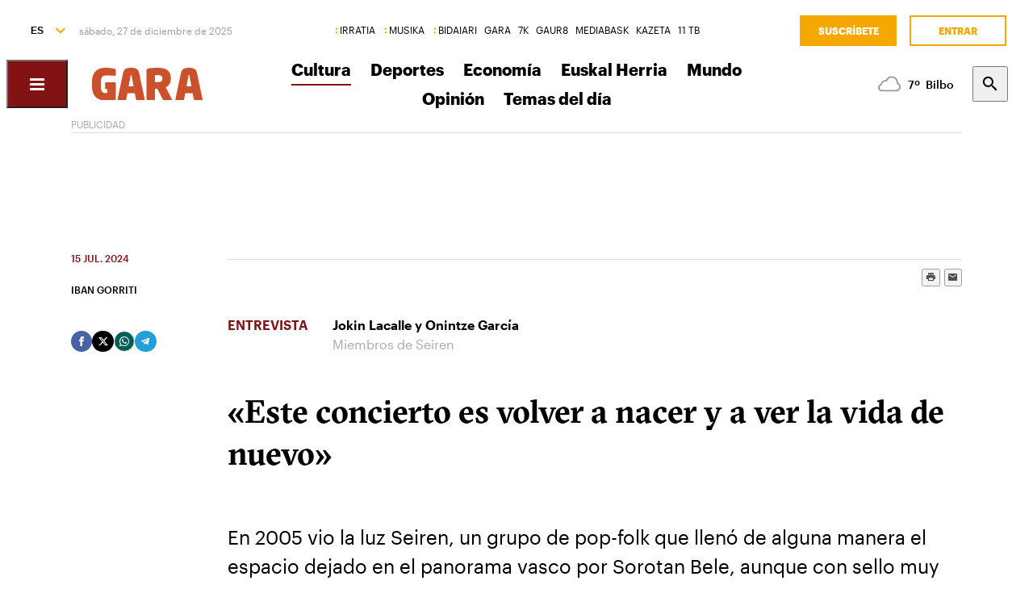

--- FILE ---
content_type: text/html; charset=utf-8
request_url: https://www.naiz.eus/es/hemeroteca/gara/editions/2024-07-15/hemeroteca_articles/este-concierto-es-volver-a-nacer-y-a-ver-la-vida-de-nuevo
body_size: 22877
content:
<!doctype html>
<html lang="es" xml:lang="es">

<head>
  <script type="text/javascript">var _sf_startpt=(new Date()).getTime();</script>
  <meta name="distribution" content="global" />
  <meta charset="utf-8">
  <meta content="IE=edge,chrome=1" http-equiv="X-UA-Compatible">
  <meta property="fb:pages" content="324826704890" />
  <meta name="viewport" content="width=device-width, initial-scale=1.0">

  <title>
    «Este concierto es volver a nacer y a ver la vida de nuevo» | Cultura | GARA Euskal Herriko egunkaria
  </title>
  <link rel="apple-touch-icon" sizes="152x152" href="https://media.naiz.eus/images/gara/favicon_gara_152x152.png"/>
<link rel="apple-touch-icon" sizes="144x144" href="https://media.naiz.eus/images/gara/favicon_gara_144x144.png"/>
<link rel="apple-touch-icon" sizes="120x120" href="https://media.naiz.eus/images/gara/favicon_gara_120x120.png"/>
<link rel="apple-touch-icon" sizes="114x114" href="https://media.naiz.eus/images/gara/favicon_gara_114x114.png"/>
<link rel="apple-touch-icon" sizes="72x72" href="https://media.naiz.eus/images/gara/favicon_gara_72x72.png"/>
<link rel="apple-touch-icon-precomposed" href="https://media.naiz.eus/images/gara/favicon_gara_57x57.png"/>
<link rel="icon" type="image/png" href="https://media.naiz.eus/images/gara/favicon_gara_16x16.png" sizes="16x16">
<link rel="icon" type="image/png" href="https://media.naiz.eus/images/gara/favicon_gara_32x32.png" sizes="32x32">
<link rel="icon" type="image/png" href="https://media.naiz.eus/images/gara/favicon_gara_48x48.png" sizes="48x48">
<link rel="icon" type="image/png" href="https://media.naiz.eus/images/gara/favicon_gara_96x96.png" sizes="96x96">
<link rel="icon" type="image/png" href="https://media.naiz.eus/images/gara/favicon_gara_192x192.png" sizes="192x192">
  
  <meta name="DC.creator" content="Baigorri Argitaletxea SA" />
<meta name="DC.publisher" content="Baigorri Argitaletxea SA" />
<meta property="article:publisher" content="https://www.facebook.com/gara.info" />
<meta property="og:site_name" content="GARA" />
<meta property="fb:app_id" content="379788488817802" />
<meta name="twitter:site" content="@garanet" />
<meta name="twitter:domain" content="naiz.eus" />
<meta name="twitter:creator" content="@garanet" />

  
  

      <link href="https://www.naiz.eus/en/hemeroteca/gara/editions/2024-07-15/hemeroteca_articles/este-concierto-es-volver-a-nacer-y-a-ver-la-vida-de-nuevo" hreflang="en" rel="alternate" />
<link href="https://www.naiz.eus/eu/hemeroteca/gara/editions/2024-07-15/hemeroteca_articles/este-concierto-es-volver-a-nacer-y-a-ver-la-vida-de-nuevo" hreflang="eu" rel="alternate" />
<link href="https://www.naiz.eus/fr/hemeroteca/gara/editions/2024-07-15/hemeroteca_articles/este-concierto-es-volver-a-nacer-y-a-ver-la-vida-de-nuevo" hreflang="fr" rel="alternate" />
<link href="https://www.naiz.eus/es/hemeroteca/gara/editions/2024-07-15/hemeroteca_articles/este-concierto-es-volver-a-nacer-y-a-ver-la-vida-de-nuevo" hreflang="es" rel="canonical" />


  <link rel="shortcut icon" type="image/ico" href="/assets/favicon-b7dcb8c39ce0d9a8b7aacaf8551e34f3.ico" />
  <link rel="home" href="https://www.naiz.eus/es/hemeroteca/gara" />
  <meta content="authenticity_token" name="csrf-param" />
<meta content="49AkauvyuVfu9hrY748J2C0s9VYmBJLVWtN+yEBDc7c=" name="csrf-token" />
  <meta content="publication-gara" name="current-scope" />
  <meta content="{&quot;protocol&quot;:&quot;https&quot;,&quot;host&quot;:&quot;www.naiz.eus&quot;}" name="restricted_backend" />
  

  <meta name="author" content="IBAN GORRITI" />

  <meta name="description" content="Seiren vuelve al panorama musical con un concierto especial trufado de potentes colaboraciones en su feudo, en las fiestas de Zornotza este martes ..." />

  <meta name="keywords" content="concierto, volver, nacer, y, ver, vida, nuevo" />

<meta name="date" scheme="W3CDTF" content="2024-12-24T18:46:45+01:00" />

<meta name="DC.title" lang="es" content="«Este concierto es volver a nacer y a ver la vida de nuevo»" />
  <meta name="DC.description" lang="es" content="Seiren vuelve al panorama musical con un concierto especial trufado de potentes colaboraciones en su feudo, en las fiestas de Zornotza este martes ..." />
<meta name="DC.date.issued" scheme="W3CDTF" content="2024-07-14" />
<meta name="DC.date" scheme="W3CDTF"  content="2024-07-14" />
<meta name="DC.language" scheme="RFC1766" content="es" />

<meta property="article:modified_time" content="2024-12-24T18:46:45+01:00" />
<meta property="article:published_time" content="2024-07-15T00:00:00+02:00" />
  <meta property="article:section" content="Cultura" />

  <meta property="article:opinion" content="false" />

<meta property="og:title" content="«Este concierto es volver a nacer y a ver la vida de nuevo»" />
  <meta property="og:description" content="Seiren vuelve al panorama musical con un concierto especial trufado de potentes colaboraciones en su feudo, en las fiestas de Zornotza este martes ..." />
<meta property="og:type" content="article" />
<meta property="og:image" content="https://www.naiz.eus/media/asset_publics/resources/001/136/334/original/0715_kul_seiren.jpg" />
<meta property="og:updated_time" content="2024-12-24T18:46:45+01:00" />
<meta property="og:url" content="https://www.naiz.eus/es/hemeroteca/gara/editions/2024-07-15/hemeroteca_articles/este-concierto-es-volver-a-nacer-y-a-ver-la-vida-de-nuevo" />
  <meta property="og:image:width" content="1200" />
  <meta property="og:image:height" content="666" />

<meta name="twitter:title" content="«Este concierto es volver a nacer y a ver la vida de nuevo»" />
  <meta name="twitter:description" content="Seiren vuelve al panorama musical con un concierto especial trufado de potentes colaboraciones en su feudo, en las fiestas de Zornotza este martes ..." />
<meta name="twitter:image" content="https://www.naiz.eus/media/asset_publics/resources/001/136/334/original/0715_kul_seiren.jpg" />
<meta name="twitter:url" content="https://www.naiz.eus/es/hemeroteca/gara/editions/2024-07-15/hemeroteca_articles/este-concierto-es-volver-a-nacer-y-a-ver-la-vida-de-nuevo" />
<meta name="twitter:card" content="summary_large_image" />

  <meta name="robots" content="max-image-preview:large">

  <meta name="stats-content-type" content="article">
<meta name="stats-content-id" content="524359">
  
  
      <link rel="amphtml" href="https://www.naiz.eus/es/hemeroteca/gara/editions/2024-07-15/hemeroteca_articles/amp/este-concierto-es-volver-a-nacer-y-a-ver-la-vida-de-nuevo">

  <link href="/assets/naiz/fonts-ee3b43ff3df0408100298d6c6d1b7d6c.css" media="all" rel="stylesheet" type="text/css" />
  <link href="/assets/naiz/naiz-fab70d33fd6c37eb50c19ca2984ef3c6.css" media="all" rel="stylesheet" type="text/css" />
  <link href="/assets/naiz/plugin-flatpickr-12ea2c2cf35245d68973f08b68c3c018.css" media="all" rel="stylesheet" type="text/css" />
  <link rel="preload" href="/assets/naiz/root-images-c7800f6523f99146e799e6a66748acff.css" as="style" onload="this.onload=null;this.rel='stylesheet'">
  <noscript><link href="/assets/naiz/root-images-c7800f6523f99146e799e6a66748acff.css" media="screen" rel="stylesheet" type="text/css" /></noscript>
  <link href='https://www.naiz.eus/es/publications/gara.css' media='all' rel='stylesheet' type='text/css'>
  <script src="/assets/naiz/naiz-8bcfa8cab57444dd615e9ae4139b6bd9.js" type="text/javascript"></script>
  <script defer="defer" src="/assets/naiz/application-5859abb7208bfd7605a0829a635630a2.js" type="text/javascript"></script>
  <style></style>
  <script id="didomiConfigInitializerScript" data-default-locale="es">
  // We had to do a workaround here since didomi doesn't support Euskera.
  // We put the Euskera texts inside the en-NZ translation, so we have to
  // retrieve those texts if the current language is eu
  let euskeraReplacement = 'en-NZ'
  let defaultLocale = $('#didomiConfigInitializerScript').data('default-locale')
  let locale = window.location.pathname.split('/').filter(element => ['es', 'eu', 'fr', 'en'].includes(element))[0] || defaultLocale

  locale = locale == 'eu' ? euskeraReplacement : locale // Replace 'eu'

  window.didomiConfig = { // Force Didomi to be in the current language instead of the user's browser
    languages: {
      enabled: [locale],
      default: locale
    }
  };

  function cookiesAccepted() {
    let currentUserStatus = Didomi.getCurrentUserStatus()

    return Object.values(currentUserStatus['vendors']).every(vendor => vendor['enabled']) &&
           Object.values(currentUserStatus['purposes']).every(purpose => purpose['enabled'])
  }

  window.didomiEventListeners = window.didomiEventListeners || [];

  window.didomiEventListeners.push({
    event: 'notice.shown',
    listener: function () {
      document.body.style.overflow = 'hidden';
      document.getElementById('didomi-host').style.backgroundColor = 'rgba(33, 41, 52, 0.75)'
      document.getElementById('didomi-host').style.zIndex = '1000'
      if ($('#didomi-enter-url a')[0] !== undefined) {
        $('#didomi-enter-url a')[0].href += '?nm=t&return_path=' + window.location.href
      }
    }
  },
  {
    event: 'preferences.shown',
    listener: function () {
      if(!Didomi.notice.isVisible()) {
        document.body.style.overflow = 'hidden';
        document.getElementById('didomi-host').style.backgroundColor = 'rgba(33, 41, 52, 0.75)'
        document.getElementById('didomi-host').style.zIndex = '1000'
      }
    }
  },
  {
    event: 'notice.hidden',
    listener: function () {
      document.body.style.overflow = 'auto';
      document.getElementById('didomi-host').style.backgroundColor = ''
      document.getElementById('didomi-host').style.zIndex = '0'
    }
  },
  {
    event: 'preferences.hidden',
    listener: function () {
      if(!Didomi.notice.isVisible()) {
        document.body.style.overflow = 'auto';
        document.getElementById('didomi-host').style.backgroundColor = ''
        document.getElementById('didomi-host').style.zIndex = '0'
      }
    }
  },
  {
    event: 'sync.ready',
    listener: function () {
      if(!Didomi.notice.isVisible()) {
        const event = new CustomEvent('cookies-loaded', { 'detail': this });
        document.dispatchEvent(event)
      }
    }
  },
  {
    event: 'consent.changed',
    listener: function () {
      // 1 year from now + 1 day + 60 seconds to match Didomi's cookie expiration
      const oneMinuteMs = 60 * 1000;
      const oneDayMs = 24 * 60 * 60 * 1000;
      const expires = new Date(Date.now() + 366 * oneDayMs + oneMinuteMs).toUTCString();

      if(cookiesAccepted()) {
        document.cookie = 'cookies-accepted=true; expires=' + expires + '; path=/'
      } else {
        document.cookie = 'cookies-accepted=false; expires=' + expires + '; path=/'
      }
      const event = new CustomEvent('cookies-loaded', { 'detail': this });
      document.dispatchEvent(event)
    }
  });
</script>

  <script>
    document.addEventListener('user-loaded', function() {
      window.didomiEventListeners.push({
        event: 'sync.ready',
        listener: function () {
          if(Didomi.notice.isVisible()){ return }
          if(window.currentUser && window.currentUser.info.subscriptions){ return }

          if(!cookiesAccepted()) {
            window.alreadyHaveConsent = true
            Didomi.notice.show()
          }
        }
      },
      {
        event: 'consent.changed',
        listener: function () {
          if(window.currentUser && window.currentUser.info.subscriptions){ return }

          if(!cookiesAccepted()) {
            if(!window.alreadyHaveConsent) { Didomi.reset() }
            let subscriptionPage = document.getElementById('cookies').getAttribute('data-subscription-page')

            window.location.href = subscriptionPage + '?nm=t&cookies_return_path=' + window.location.href
          }
        }
      });
    });
  </script>

  <script type="text/javascript" id='cookies' data-subscription-page="/es/harpidetzak">
    document.addEventListener('user-loaded', function() {
      if(window.currentUser && window.currentUser.info.subscriptions) {
        (function(){function r(e){if(!window.frames[e]){if(document.body&&document.body.firstChild){var t=document.body;var n=document.createElement("iframe");n.style.display="none";n.name=e;n.title=e;t.insertBefore(n,t.firstChild)}else{setTimeout(function(){r(e)},5)}}}function e(n,a,o,c,d){function e(e,t,n,r){if(typeof n!=="function"){return}if(!window[a]){window[a]=[]}var i=false;if(d){i=d(e,r,n)}if(!i){window[a].push({command:e,version:t,callback:n,parameter:r})}}e.stub=true;e.stubVersion=2;function t(r){if(!window[n]||window[n].stub!==true){return}if(!r.data){return}var i=typeof r.data==="string";var e;try{e=i?JSON.parse(r.data):r.data}catch(t){return}if(e[o]){var a=e[o];window[n](a.command,a.version,function(e,t){var n={};n[c]={returnValue:e,success:t,callId:a.callId};if(r.source){r.source.postMessage(i?JSON.stringify(n):n,"*")}},a.parameter)}}if(typeof window[n]!=="function"){window[n]=e;if(window.addEventListener){window.addEventListener("message",t,false)}else{window.attachEvent("onmessage",t)}}}e("__tcfapi","__tcfapiBuffer","__tcfapiCall","__tcfapiReturn");r("__tcfapiLocator");(function(e,t){var n=document.createElement("link");n.rel="preconnect";n.as="script";var r=document.createElement("link");r.rel="dns-prefetch";r.as="script";var i=document.createElement("script");i.id="spcloader";i.type="text/javascript";i["async"]=true;i.charset="utf-8";var a="https://sdk.privacy-center.org/"+e+"/loader.js?target_type=notice&target="+t;if(window.didomiConfig&&window.didomiConfig.user){var o=window.didomiConfig.user;var c=o.country;var d=o.region;if(c){a=a+"&country="+c;if(d){a=a+"&region="+d}}}n.href="https://sdk.privacy-center.org/";r.href="https://sdk.privacy-center.org/";i.src=a;var s=document.getElementsByTagName("script")[0];s.parentNode.insertBefore(n,s);s.parentNode.insertBefore(r,s);s.parentNode.insertBefore(i,s)})("68eb0656-c134-49f3-9317-8a3143ea06b4","ji2P3hFf")})();
      } else {
        (function(){function r(e){if(!window.frames[e]){if(document.body&&document.body.firstChild){var t=document.body;var n=document.createElement("iframe");n.style.display="none";n.name=e;n.title=e;t.insertBefore(n,t.firstChild)}else{setTimeout(function(){r(e)},5)}}}function e(n,a,o,c,d){function e(e,t,n,r){if(typeof n!=="function"){return}if(!window[a]){window[a]=[]}var i=false;if(d){i=d(e,r,n)}if(!i){window[a].push({command:e,version:t,callback:n,parameter:r})}}e.stub=true;e.stubVersion=2;function t(r){if(!window[n]||window[n].stub!==true){return}if(!r.data){return}var i=typeof r.data==="string";var e;try{e=i?JSON.parse(r.data):r.data}catch(t){return}if(e[o]){var a=e[o];window[n](a.command,a.version,function(e,t){var n={};n[c]={returnValue:e,success:t,callId:a.callId};if(r.source){r.source.postMessage(i?JSON.stringify(n):n,"*")}},a.parameter)}}if(typeof window[n]!=="function"){window[n]=e;if(window.addEventListener){window.addEventListener("message",t,false)}else{window.attachEvent("onmessage",t)}}}e("__tcfapi","__tcfapiBuffer","__tcfapiCall","__tcfapiReturn");r("__tcfapiLocator");(function(e,t){var n=document.createElement("link");n.rel="preconnect";n.as="script";var r=document.createElement("link");r.rel="dns-prefetch";r.as="script";var i=document.createElement("script");i.id="spcloader";i.type="text/javascript";i["async"]=true;i.charset="utf-8";var a="https://sdk.privacy-center.org/"+e+"/loader.js?target_type=notice&target="+t;if(window.didomiConfig&&window.didomiConfig.user){var o=window.didomiConfig.user;var c=o.country;var d=o.region;if(c){a=a+"&country="+c;if(d){a=a+"&region="+d}}}n.href="https://sdk.privacy-center.org/";r.href="https://sdk.privacy-center.org/";i.src=a;var s=document.getElementsByTagName("script")[0];s.parentNode.insertBefore(n,s);s.parentNode.insertBefore(r,s);s.parentNode.insertBefore(i,s)})("68eb0656-c134-49f3-9317-8a3143ea06b4","FmNTNrJr")})();
      }
    });
  </script>


  <script type="text/javascript">
  var _comscore = _comscore || [];
  _comscore.push({
    c1: "2", c2: "25267017",
    options: {
      enableFirstPartyCookie: true
    }
  });

  function loadComscore() {
    var s = document.createElement("script"), el = document.getElementsByTagName("script")[0];
    s.async = true;
    s.src = "https://sb.scorecardresearch.com/cs/25267017/beacon.js";
    el.parentNode.insertBefore(s, el);
  }

  document.addEventListener('user-loaded', function() {
    if(document.getElementById('cookies') != null){
      document.addEventListener('cookies-loaded', function () {
        loadComscore()
      })
    } else {
      loadComscore()
    }
  });

</script>
<noscript>
  <img src="http://b.scorecardresearch.com/p?c1=2&c2=25267017&c3=&c4=&c5=Cultura&c6=Publication - GARA Euskal Herriko egunkaria&c15=&cv=2.0&cj=1" />
</noscript>

  <script type="text/javascript">
  document.addEventListener('cookies-loaded', function () {
    var gfkS2sConf = {
      media:    "NaizWeb",
      url:      "https://es-config.sensic.net/s2s-web.js",
      type:     "WEB"
    };

    function sendGFK(w, d, c, s, id, v) {
      if (d.getElementById(id)) {
        return;
      }

      w.gfkS2sConf = c;
      w[id] = {};
      w[id].agents = [];
      var api = ["playStreamLive", "playStreamOnDemand", "stop", "skip", "screen", "volume", "impression"];
      w.gfks = (function () {
        function f(sA, e, cb) {
          return function () {
            sA.p = cb();
            sA.queue.push({f: e, a: arguments});
          };
        }
        function s(c, pId, cb) {
          var sA = {queue: [], config: c, cb: cb, pId: pId};
          for (var i = 0; i < api.length; i++) {
            var e = api[i];
            sA[e] = f(sA, e, cb);
          }
          return sA;
        }
        return s;
      }());
      w[id].getAgent = function (cb, pId) {
        var a = {
          a: new w.gfks(c, pId || "", cb || function () {
            return 0;
          })
        };
        function g(a, e) {
          return function () {
            return a.a[e].apply(a.a, arguments);
          }
        }
        for (var i = 0; i < api.length; i++) {
          var e = api[i];
          a[e] = g(a, e);
        }
        w[id].agents.push(a);
        return a;
      };

      var lJS = function (eId, url) {
        var tag = d.createElement(s);
        var el = d.getElementsByTagName(s)[0];
        tag.id = eId;
        tag.async = true;
        tag.type = 'text/javascript';
        tag.src = url;
        el.parentNode.insertBefore(tag, el);
      };

      if (c.hasOwnProperty(v)) {lJS(id + v, c[v]);}
      lJS(id, c.url);
    }

    sendGFK(window, document, gfkS2sConf, 'script', 'gfkS2s', 'visUrl');

    var agent = gfkS2s.getAgent();

    var customParams = {
      c1: "naiz.eus",
      c2: "hemeroteca/gara/articles"
    };

    agent.impression("default", customParams);
  });
</script>

  <script src="https://cdn.jwplayer.com/libraries/UfpFngbk.js"></script>
  <script src="/assets/naiz/jwplayer-custom-2dbba14dd4213b84ab363e855b8499a2.js" type="text/javascript"></script>
  <script type="application/ld+json">{"@id":"https://www.naiz.eus/es/hemeroteca/gara/editions/2024-07-15/hemeroteca_articles/este-concierto-es-volver-a-nacer-y-a-ver-la-vida-de-nuevo","@context":"http://schema.org","@type":"NewsArticle","mainEntityOfPage":"https://www.naiz.eus/es/hemeroteca/gara/editions/2024-07-15/hemeroteca_articles/este-concierto-es-volver-a-nacer-y-a-ver-la-vida-de-nuevo","headline":"\u00abEste concierto es volver a nacer y a ver la vida de nuevo\u00bb","datePublished":"2024-07-15T00:00:00+02:00","author":"IBAN GORRITI","dateModified":"2024-12-24T18:46:45+01:00","keywords":["concierto","volver","nacer","y","ver","vida","nuevo"],"publisher":{"@type":"Organization","url":"https://www.naiz.eus/es/hemeroteca/gara","name":"GARA Euskal Herriko egunkaria","logo":{"@type":"ImageObject","url":"https://www.naiz.eus/media/asset_publics/resources/000/269/950/original/logo-gara.png","width":301,"height":65}},"image":{"@type":"ImageObject","@id":"urn:naiz:1136334","url":"https://www.naiz.eus/media/asset_publics/resources/001/136/334/original/0715_kul_seiren.jpg","width":1200,"height":666},"audio":null}</script>
</head>

<body class="layout-default" style="--color-theme: #831214" data-current-locale="es" >
  <div class="wrapper">
      <header class="s-header" data-scroll-header="" lang="es">
  <div class="s-header__lang">
    <select class="menu-lang"><option value="eu" data-url="https://www.naiz.eus/eu/hemeroteca/gara/editions/2024-07-15/hemeroteca_articles/este-concierto-es-volver-a-nacer-y-a-ver-la-vida-de-nuevo?slug=este-concierto-es-volver-a-nacer-y-a-ver-la-vida-de-nuevo">EU</option><option value="es" selected="selected" data-url="https://www.naiz.eus/es/hemeroteca/gara/editions/2024-07-15/hemeroteca_articles/este-concierto-es-volver-a-nacer-y-a-ver-la-vida-de-nuevo?slug=este-concierto-es-volver-a-nacer-y-a-ver-la-vida-de-nuevo">ES</option><option value="fr" data-url="https://www.naiz.eus/fr/hemeroteca/gara/editions/2024-07-15/hemeroteca_articles/este-concierto-es-volver-a-nacer-y-a-ver-la-vida-de-nuevo?slug=este-concierto-es-volver-a-nacer-y-a-ver-la-vida-de-nuevo">FR</option><option value="en" data-url="https://www.naiz.eus/en/hemeroteca/gara/editions/2024-07-15/hemeroteca_articles/este-concierto-es-volver-a-nacer-y-a-ver-la-vida-de-nuevo?slug=este-concierto-es-volver-a-nacer-y-a-ver-la-vida-de-nuevo">EN</option></select>
  </div>
  <time class="s-header__time">
  </time>
  <div class="s-header__medios">
    <nav class="menu-horizontal">
  <a href="https://irratia.naiz.eus/es" class="media-naiz" title="IRRATIA">IRRATIA</a>
  <a href="https://musika.naiz.eus/es" class="media-naiz" title="MUSIKA">MUSIKA</a>
  <a href="https://www.naiz.eus/es/hemeroteca/bidaiari" class="media-naiz" title="BIDAIARI">BIDAIARI</a>
  <a href="https://www.naiz.eus/es/hemeroteca/gara" title="GARA">GARA</a>
  <a href="https://www.naiz.eus/es/hemeroteca/7k" title="7K">7K</a>
  <a href="https://gaur8.naiz.eus/es" title="GAUR8">GAUR8</a>
  <a href="https://www.mediabask.eus/es" title="MEDIABASK">MEDIABASK</a>
  <a href="https://www.kazeta.eus/es" title="KAZETA">KAZETA</a>
  <a href="https://hamaika.naiz.eus/es" title="11 TB">11 TB</a>
</nav>

  </div>
  <nav class="s-header__user">
    <div class="menu-user logged-out" style="display: none;">
  <a href="/es/harpidetzak" class="menu-user__subscribe" title="Suscríbete">Suscríbete</a>
  <a href="https://www.naiz.eus/es/suscripcion/entrar?return_path=https%3A%2F%2Fwww.naiz.eus%2Fes%2Fhemeroteca%2Fgara%2Feditions%2F2024-07-15%2Fhemeroteca_articles%2Feste-concierto-es-volver-a-nacer-y-a-ver-la-vida-de-nuevo" class="menu-user__login" title="Entrar">Entrar</a>
</div>
<div class="menu-user logged-in" style="display: none;">
    <a href="/es/harpidetzak" class="menu-user__subscribe" title="Suscríbete">Suscríbete</a>
  <div class="menu-user__logged">
    <span class="menu-user__clicks">
      <strong></strong> CLICKS
    </span>
    <button class="menu-user__btn" data-show-drawer="">
      <img loading="lazy"/>
      <span class="menu-user__tooltip" style="display: none;">Verifica tu email</span>
    </button>
  </div>
</div>

  </nav>
  <div class="s-header__logo">
    <button class="s-header__hamburger" data-menu-open="">
      <div class="icon-menu"></div>
    </button>
    <div class="s-header__logo-toggle">
      
<a href="https://www.naiz.eus/es/hemeroteca/gara" class="s-header__logo-main s-header__logo-link
                      logo-gara">GARA Euskal Herriko egunkaria</a>

<a href="https://www.naiz.eus/es" class="s-header__logo-menu s-header__logo-link logo-naiz">INFO</a>

  <button class="s-header__media-menu-toggle" data-media-menu-toggle=""></button>

    </div>
  </div>
  <div class="s-header__menu">
    <!-- esi_request=true esi_menu=main_menu esi_page=434762 esi_article=524359 -->      <nav class="menu-horizontal"  data-media-menu >
    <a href="https://www.naiz.eus/es/hemeroteca/gara/sections/kultura" class="is-active" title="Cultura">Cultura</a>
    <a href="https://www.naiz.eus/es/hemeroteca/gara/sections/kirolak" title="Deportes">Deportes</a>
    <a href="https://www.naiz.eus/es/hemeroteca/gara/sections/ekonomia" title="Economía">Economía</a>
    <a href="https://www.naiz.eus/es/hemeroteca/gara/sections/euskal-herria" title="Euskal Herria">Euskal Herria</a>
    <a href="https://www.naiz.eus/es/hemeroteca/gara/sections/mundua" title="Mundo">Mundo</a>
    <a href="https://www.naiz.eus/es/hemeroteca/gara/sections/iritzia" title="Opinión">Opinión</a>
    <a href="https://www.naiz.eus/es/hemeroteca/gara/sections/eguneko-gaiak" title="Temas del día">Temas del día</a>
</nav>

  </div>
  <div class="s-header__weather">
    <ul class="weather"><li class="weather__item"><a href="https://www.naiz.eus/es/eguraldia" class="weather__link" title="D. Garazi"><span class="weather__icon"><img src='/assets/weather_icons/night/248-8f01774a86a0a38be596b4f9909ad3de.svg'></img></span><span class="weather__temperature">4</span><span class="weather__city">D. Garazi</span></a></li><li class="weather__item"><a href="https://www.naiz.eus/es/eguraldia" class="weather__link" title="Baiona"><span class="weather__icon"><img src='/assets/weather_icons/night/248-8f01774a86a0a38be596b4f9909ad3de.svg'></img></span><span class="weather__temperature">4</span><span class="weather__city">Baiona</span></a></li><li class="weather__item"><a href="https://www.naiz.eus/es/eguraldia" class="weather__link" title="Gasteiz"><span class="weather__icon"><img src='/assets/weather_icons/night/116-83163a9d23ba0347935e65d0d380986f.svg'></img></span><span class="weather__temperature">5</span><span class="weather__city">Gasteiz</span></a></li><li class="weather__item"><a href="https://www.naiz.eus/es/eguraldia" class="weather__link" title="Donostia"><span class="weather__icon"><img src='/assets/weather_icons/night/116-83163a9d23ba0347935e65d0d380986f.svg'></img></span><span class="weather__temperature">5</span><span class="weather__city">Donostia</span></a></li><li class="weather__item"><a href="https://www.naiz.eus/es/eguraldia" class="weather__link" title="Maule"><span class="weather__icon"><img src='/assets/weather_icons/night/143-eadae988008a64c496763dd6d393f86c.svg'></img></span><span class="weather__temperature">4</span><span class="weather__city">Maule</span></a></li><li class="weather__item"><a href="https://www.naiz.eus/es/eguraldia" class="weather__link" title="Iruñea"><span class="weather__icon"><img src='/assets/weather_icons/night/143-eadae988008a64c496763dd6d393f86c.svg'></img></span><span class="weather__temperature">6</span><span class="weather__city">Iruñea</span></a></li><li class="weather__item"><a href="https://www.naiz.eus/es/eguraldia" class="weather__link" title="Bilbo"><span class="weather__icon"><img src='/assets/weather_icons/night/122-09c8640268be6582ffe12fcf70625349.svg'></img></span><span class="weather__temperature">7</span><span class="weather__city">Bilbo</span></a></li></ul>
  </div>
  <div class="s-header__search">
    <button class="btn-search" data-search-overlay></button>
  </div>
  <div class="s-header__extra">
    <aside class="menu-hamburger">
      <div class="menu-hamburger__container">
        <div class="menu-hamburger__main">
          <div class="menu-hamburger__user">
            <div class="menu-user logged-out" style="display: none;">
  <a href="/es/harpidetzak" class="menu-user__subscribe" title="Suscríbete">Suscríbete</a>
  <a href="https://www.naiz.eus/es/suscripcion/entrar?return_path=https%3A%2F%2Fwww.naiz.eus%2Fes%2Fhemeroteca%2Fgara%2Feditions%2F2024-07-15%2Fhemeroteca_articles%2Feste-concierto-es-volver-a-nacer-y-a-ver-la-vida-de-nuevo" class="menu-user__login" title="Entrar">Entrar</a>
</div>
<div class="menu-user logged-in" style="display: none;">
    <a href="/es/harpidetzak" class="menu-user__subscribe" title="Suscríbete">Suscríbete</a>
  <div class="menu-user__logged">
    <span class="menu-user__clicks">
      <strong></strong> CLICKS
    </span>
    <button class="menu-user__btn" data-show-drawer="">
      <img loading="lazy"/>
      <span class="menu-user__tooltip" style="display: none;">Verifica tu email</span>
    </button>
  </div>
</div>

          </div>
          <div class="menu-hamburger__menu">
            <nav class="menu-list"><h6><a href="/es/azken-berriak" title="Últimas noticias">Últimas noticias</a></h6></nav><nav class="menu-list"><h6><a href="/es/info" title="Info">Info</a></h6><ul><li><a href="https://www.naiz.eus/es/info_sek/euskal-herria" title="Euskal Herria">Euskal Herria</a></li><li><a href="https://www.naiz.eus/es/info_sek/ekonomia" title="Economía">Economía</a></li><li><a href="https://www.naiz.eus/es/info_sek/mundua" title="Mundo">Mundo</a></li><li><a href="https://www.naiz.eus/es/info_sek/naizplus" title="Naiz+">Naiz+</a></li><li><a href="https://www.naiz.eus/es/info_sek/bizkaia" title="Bilbotarra">Bilbotarra</a></li><li><a href="https://www.naiz.eus/es/info_sek/gipuzkoa" title="Donostiarra">Donostiarra</a></li><li><a href="https://www.naiz.eus/es/info_sek/araba" title="Gasteiztarra">Gasteiztarra</a></li><li><a href="https://www.naiz.eus/es/info_sek/nafarroa" title="Iruindarra">Iruindarra</a></li></ul></nav><nav class="menu-list"><h6><a href="https://www.naiz.eus/es/info_sek/kirolak" title="Deportes">Deportes</a></h6></nav><nav class="menu-list"><h6><a href="https://www.naiz.eus/es/info_sek/kultura" title="Cultura">Cultura</a></h6></nav><nav class="menu-list"><h6><a href="https://www.naiz.eus/es/gaiak_sek/adimen-artifiziala" title="Inteligencia artificial">Inteligencia artificial</a></h6></nav><nav class="menu-list"><h6><a href="/es/agenda" title="Agenda Cultural">Agenda Cultural</a></h6></nav><nav class="menu-list"><h6><a href="https://www.naiz.eus/es/gaiak_sek/jaiak" title="Fiestas">Fiestas</a></h6></nav><nav class="menu-list"><h6><a href="/es/iritzia" title="Opinión">Opinión</a></h6><ul><li><a href="/es/iritzia/editorial" title="Editoriales">Editoriales</a></li><li><a href="/es/iritzia/zugazart" title="Zugazart">Zugazart</a></li><li><a href="/es/iritzia/articulos" title="Artículos">Artículos</a></li><li><a href="/es/iritzia/cartas" title="Cartas al director">Cartas al director</a></li><li><a href="/es/iritzia/blogs" title="Blogs de opinión">Blogs de opinión</a></li></ul></nav>
          </div>
        </div>
        <div class="menu-hamburger__sections">
          <nav class="menu-hamburger__icons">
            <a href="https://www.naiz.eus/es/gaiak_sek/musika" title="Música"><i class="icon-music"></i>Música</a><a href="https://www.naiz.eus/es/gaiak_sek/bidaiak" title="Viajes"><i class="icon-airplane"></i>Viajes</a><a href="https://www.naiz.eus/es/gaiak_sek/gastronomia" title="Gastronomía"><i class="icon-restaurant"></i>Gastronomía</a><a href="https://www.naiz.eus/es/gaiak_sek/zientzia-eta-teknologia" title="Ciencia y Tecnología"><i class="icon-tech-science"></i>Ciencia y Tecnología</a><a href="https://www.naiz.eus/es/gaiak_sek/osasuna" title="Salud"><i class="icon-health"></i>Salud</a>
          </nav>
          <nav class="menu-hamburger__services">
            <a href="https://www.naiz.eus/es/eguraldia" title="El tiempo">El tiempo</a><a href="https://www.naiz.eus/es/esquelas" title="Esquelas">Esquelas</a><a href="https://denda.naiz.eus/es/" title="Tienda">Tienda</a>
          </nav>
          <nav class="menu-hamburger__repositories">
            <a href="/es/mediateca/video" title="Vídeos">Vídeos</a><a href="/es/mediateca/image_gallery" title="Galerías">Galerías</a><a href="/es/mediateca/audio" title="Audios">Audios</a><a href="https://www.naiz.eus/es/hemeroteca/gara/editions" title="Hemeroteca">Hemeroteca</a>
          </nav>
        </div>
        <div class="menu-hamburger__medios">
          <nav class="menu-hamburger__medios-naiz"><a href="https://irratia.naiz.eus/es/irratia" class="logo-irratia" title="Irratia">Irratia</a><a href="https://www.naiz.eus/zuzenean.html" class="logo-irratia-entzun" target="_blank" title="Irratia Entzun">Irratia Entzun</a><a href="https://musika.naiz.eus/es/musika" class="logo-musika" title="Musika">Musika</a><a href="https://musika.naiz.eus/eu/zuzenean/musika" class="logo-irratia-entzun" target="_blank" title="Musika Entzun">Musika Entzun</a><a href="https://www.naiz.eus/es/hemeroteca/bidaiari" class="logo-bidaiari" title="Bidaiari">Bidaiari</a></nav>
          <nav class="menu-hamburger__medios-others"><a href="https://www.naiz.eus/es/hemeroteca/gara" class="logo-gara-mask" title="GARA">GARA</a><a href="https://www.naiz.eus/es/hemeroteca/7k" class="logo-7k-mask" title="7K">7K</a><a href="https://gaur8.naiz.eus/es" class="logo-gaur8-mask" title="Gaur8">Gaur8</a><a href="https://mediabask.eus/es" class="logo-mediabask-mask" title="Mediabask">Mediabask</a><a href="https://www.kazeta.eus/es/kazeta" class="logo-kazeta-mask" title="Kazeta">Kazeta</a><a href="https://hamaika.naiz.eus/es" class="logo-hamaika-mask" title="Hamaika">Hamaika</a></nav>
          <nav class="menu-hamburger__social">
            <a href="https://www.facebook.com/naiz.eus/" target="_blank">
  <i class="icon-facebook"></i>
</a>
<a href="https://twitter.com/naiz_info" target="_blank">
  <i class="icon-twitter"></i>
</a>
<a href="https://www.instagram.com/naiz.eus/?hl=en" target="_blank">
  <i class="icon-instagram"></i>
</a>
<a href="https://telegram.me/naiz_info" target="_blank">
  <i class="icon-telegram"></i>
</a>
<a href="https://www.naiz.eus/es/rss/publications/gara.rss" target="_blank">
  <i class="icon-rss"></i>
</a>
          </nav>
          <nav class="menu-hamburger__footer">
            <a href="/es/quienes-somos" title="Quiénes somos">Quiénes somos</a><a href="/es/contacto" title="Contacto">Contacto</a><a href="/es/aviso-legal" title="Aviso legal">Aviso legal</a><a href="javascript:Didomi.preferences.show()" title="Gestionar Cookies">Gestionar Cookies</a><a href="/es/publizitatea" title="Publicidad">Publicidad</a>
          </nav>
        </div>
      </div>
    </aside>
    <div class="search-overlay">
      <form accept-charset="UTF-8" action="https://www.naiz.eus/es/info/busqueda" class="simple_form search-overlay__container" method="get"><div style="margin:0;padding:0;display:inline"><input name="utf8" type="hidden" value="&#x2713;" /></div>
  <label class="string optional" for="search-overlay">Introduce término de búsqueda</label>
  <div class="search-overlay__box">
    <div class="form-group string optional search_query"><input class="string optional" id="search-overlay" name="search[query]" size="50" type="text" /></div>
    <button class="btn" type="submit"></button>
  </div>
</form>
    </div>
  </div>
</header>
    <main>
  <!-- esi_request=true esi_menu=secondary_menu esi_page=434762 esi_article=524359 -->       
  







    <div class="s-md">
      
  <div class="area-full">
    <div class="banner banner--hidden-xs mt-4"
         data-banner-title="Publicidad"
         style=min-height:90px>
      <div class="banner__content">
        <CENTER>
<!-- Revive Adserver Etiqueta JS asincrónica - Generated with Revive Adserver v5.2.0 -->
<ins data-revive-zoneid="9" data-revive-id="cd3832351f09d2dcce747df5a9abffb8"></ins>
<script async src="//pub2.naiz.eus/www/delivery/asyncjs.php"></script>
</CENTER>
      </div>
    </div>
  </div>


      <div class="area-full">
        <div class="w-article-detail-headers">
<div class="w-clicks-banner" style="display: none;">
  <div class="w-clicks-banner__content">
    <p class="w-clicks-banner__title">Bienvenido a las noticias de suscriptor/a</p>
    <p>Has accedido a una noticia de pago y has consumido un clic de tu cuenta personal.</p>
  </div>
</div>



<div class="w-full-article-header" lang="es">
  <div class="w-full-article-header--interview">
  <time class="w-full-article-header__publish" datetime="2024-07-15T00:00:00+02:00" data-published="2024-07-15T00:00:00+02:00" data-lang="es"><strong>15 JUL. 2024</strong></time>

  <div class="w-full-article-header__sidebar">
    <div class="author">
    <div class="author__name">
      IBAN GORRITI
      <div class="author__description">
        
      </div>
    </div>
</div>

    
<div class="share">
  <a class="share__facebook" title="Facebook" target="_blank" href="https://www.facebook.com/sharer/sharer.php?u=https://www.naiz.eus/es/hemeroteca/gara/editions/2024-07-15/hemeroteca_articles/este-concierto-es-volver-a-nacer-y-a-ver-la-vida-de-nuevo">
    <i class="icon-facebook"></i>
  </a>
  <a class="share__twitter" title="Twitter" target="_blank" href="https://twitter.com/intent/tweet?text=%C2%ABEste%20concierto%20es%20volver%20a%20nacer%20y%20a%20ver%20la%20vida%20de%20nuevo%C2%BB%20%7C%20Cultura%20%7C%20GARA%20Euskal%20Herriko%20egunkaria&url=https://www.naiz.eus/es/hemeroteca/gara/editions/2024-07-15/hemeroteca_articles/este-concierto-es-volver-a-nacer-y-a-ver-la-vida-de-nuevo">
    <i class="icon-twitter"></i>
  </a>
  <a class="share__whatsapp" target="_blank" title="WhatsApp" href="whatsapp://send?text=%C2%ABEste%20concierto%20es%20volver%20a%20nacer%20y%20a%20ver%20la%20vida%20de%20nuevo%C2%BB%20%7C%20Cultura%20%7C%20GARA%20Euskal%20Herriko%20egunkaria: https://www.naiz.eus/es/hemeroteca/gara/editions/2024-07-15/hemeroteca_articles/este-concierto-es-volver-a-nacer-y-a-ver-la-vida-de-nuevo">
    <i class="icon-whatsapp"></i>
  </a>
  <a class="share__telegram" target="_blank" title="Telegram" href="https://telegram.me/share/url?url=https://www.naiz.eus/es/hemeroteca/gara/editions/2024-07-15/hemeroteca_articles/este-concierto-es-volver-a-nacer-y-a-ver-la-vida-de-nuevo&text=%C2%ABEste%20concierto%20es%20volver%20a%20nacer%20y%20a%20ver%20la%20vida%20de%20nuevo%C2%BB%20%7C%20Cultura%20%7C%20GARA%20Euskal%20Herriko%20egunkaria">
    <i class="icon-telegram"></i>
  </a>

</div>
  </div>

    <div class="w-full-article-header__interview">
    <div class="w-full-article-header__category">
      Entrevista
    </div>
    <div class="w-full-article-header__interview-name">
      Jokin Lacalle y Onintze García
    </div>
    <div class="w-full-article-header__interview-description">
      Miembros de Seiren
    </div>
  </div>

  

  <nav class="w-full-article-header__actions">
    <button class="btn-print" title="print" onclick="print()"></button>
    
<button class="btn-email" data-object-id="524359" data-object-type="Article" data-remote-url="https://www.naiz.eus/es/share_email/new?return_path=https%3A%2F%2Fwww.naiz.eus%2Fes%2Fhemeroteca%2Fgara%2Feditions%2F2024-07-15%2Fhemeroteca_articles%2Feste-concierto-es-volver-a-nacer-y-a-ver-la-vida-de-nuevo" data-title="Te recomiendo: «Este concierto es volver a nacer y a ver la vida de nuevo»" data-url="https://www.naiz.eus/es/hemeroteca/gara/editions/2024-07-15/hemeroteca_articles/este-concierto-es-volver-a-nacer-y-a-ver-la-vida-de-nuevo" id="modal-send-email" name="button" title="email" type="submit"></button>
  </nav>

  <h1 class="w-full-article-header__title">
    «Este concierto es volver a nacer y a ver la vida de nuevo»
  </h1>

  <div class="w-full-article-header__summary">
    <p>En 2005 vio la luz Seiren, un grupo de pop-folk que llenó de alguna manera el espacio dejado en el panorama vasco por Sorotan Bele, aunque con sello muy propio. Jokin Lacalle y Onintze García tras una década éxitos hicieron una pausa en su trayectoria. Ahora anuncian su regreso a los escenarios.</p>
  </div>

  <div class="w-full-article-header__top-bar">
    
  </div>

  
</div>

</div>

<div class="modal fade" id="modal-share-email-form" tabindex="-1" role="dialog" aria-labelledby="modal-share-label" aria-hidden="true">
  <div class="modal-dialog" role="document">
    <div class="modal-content">

    </div>
  </div>
</div>
</div>
      </div>
      <div class="area-main">
        <div class="w-article-details" data-id="9830071">


<span id="vc-on-load" style="display: none;" data-visit-count="{&quot;i&quot;:524359,&quot;t&quot;:&quot;Article&quot;}"></span>






<div class="w-full-article" lang="es" itemscope itemtype="http://schema.org/NewsArticle" itemid="https://www.naiz.eus/es/hemeroteca/gara/editions/2024-07-15/hemeroteca_articles/este-concierto-es-volver-a-nacer-y-a-ver-la-vida-de-nuevo">
  <meta content="https://www.naiz.eus/es/hemeroteca/gara/editions/2024-07-15/hemeroteca_articles/este-concierto-es-volver-a-nacer-y-a-ver-la-vida-de-nuevo" itemprop="mainEntityOfPage"></meta><meta content="«Este concierto es volver a nacer y a ver la vida de nuevo»" itemprop="headline"></meta><meta content="2024-07-15T00:00:00+02:00" itemprop="datePublished"></meta><meta content="2024-12-24T18:46:45+01:00" itemprop="dateModified"></meta><meta content="concierto" itemprop="keywords"></meta><meta content="volver" itemprop="keywords"></meta><meta content="nacer" itemprop="keywords"></meta><meta content="y" itemprop="keywords"></meta><meta content="ver" itemprop="keywords"></meta><meta content="vida" itemprop="keywords"></meta><meta content="nuevo" itemprop="keywords"></meta><meta content="IBAN GORRITI" itemprop="author"></meta><div itemprop="publisher" itemscope="" itemtype="http://schema.org/Organization"><meta content="https://www.naiz.eus/es/hemeroteca/gara" itemprop="url"></meta><meta content="GARA Euskal Herriko egunkaria" itemprop="name"></meta><div itemprop="logo" itemscope="" itemtype="https://schema.org/ImageObject"><meta content="https://www.naiz.eus/media/asset_publics/resources/000/269/950/original/logo-gara.png" itemprop="url"></meta><meta content="301" itemprop="width"></meta><meta content="65" itemprop="height"></meta></div></div>
  <div class="w-full-article--right">

    
        <figure class="full-width" itemprop="image" itemscope="" itemtype="http://schema.org/ImageObject" itemid="urn:naiz:1136334"><meta content="https://www.naiz.eus/media/asset_publics/resources/001/136/334/original/0715_kul_seiren.jpg" itemprop="url"></meta><meta content="1200" itemprop="width"></meta><meta content="666" itemprop="height"></meta><picture><source height="666" sizes="(max-width: 480px) 480px, 100vw" srcset="/media/asset_publics/resources/001/136/334/article_main_landscape_responsive/0715_kul_seiren.jpg.webp 480w, /media/asset_publics/resources/001/136/334/article_main_landscape/0715_kul_seiren.jpg.webp" type="image/webp" width="1200"></source><source height="666" sizes="(max-width: 480px) 480px, 100vw" srcset="/media/asset_publics/resources/001/136/334/article_main_landscape_responsive/0715_kul_seiren.jpg.avif 480w, /media/asset_publics/resources/001/136/334/article_main_landscape/0715_kul_seiren.jpg.avif" type="image/avif" width="1200"></source><source height="666" sizes="(max-width: 480px) 480px, 100vw" srcset="/media/asset_publics/resources/001/136/334/article_main_landscape_responsive/0715_kul_seiren.jpg 480w, /media/asset_publics/resources/001/136/334/article_main_landscape/0715_kul_seiren.jpg" type="image/jpeg" width="1200"></source><img alt="" height="666" loading="lazy" sizes="(max-width: 480px) 480px, 100vw" src="/media/asset_publics/resources/001/136/334/article_main_landscape/0715_kul_seiren.jpg" srcset="/media/asset_publics/resources/001/136/334/article_main_landscape_responsive/0715_kul_seiren.jpg 480w, /media/asset_publics/resources/001/136/334/article_main_landscape/0715_kul_seiren.jpg" width="1200" /></picture><figcaption> (GARA)</figcaption></figure>

    


      <div class="sidebar sidebar--mobile-bottom">
        <div class="highlight">
          <div class="highlight__item">
            <h5>PUNTO DE PARTIDA</h5>«Será un concierto retrospectivo. Una celebración de lo que fuimos Seiren y un punto de partida a lo que pueda venir»
          </div>
          <div class="highlight__item">
            <h5>ESTRIBILLO</h5>«El estribillo lo es todo en nuestras canciones. Si consideramos que el estribillo no tiene fuerza o no tiene el suficiente gancho, lo descartamos enseguida»
          </div>
          <div class="highlight__item">
            <h5>CARTAS</h5>«Creo que gran parte de la ilusión de la vida proviene de la incertidumbre, del no saber lo que ocurrirá en el futuro, de descubrir cartas que están boca abajo»
          </div>
        </div>
      </div>

      <!DOCTYPE html PUBLIC "-//W3C//DTD HTML 4.0 Transitional//EN" "http://www.w3.org/TR/REC-html40/loose.dtd">
<html><body>
<p></p>
<p>Seiren vuelve al panorama musical con un concierto especial trufado de potentes colaboraciones en su feudo, en las fiestas de Zornotza este martes 16 de julio en Zubiondo, mismo lugar donde dieron su primer bolo hace casi veinte años. En las próximas líneas, descubren las cartas que tenían boca abajo. </p>
<h5>¿Cuál es el primer instante que guardan de Seiren?</h5>
<h5>JOKIN LACALLE:</h5>
<p> Recuerdo la vida de Seiren desde el primer minuto. Comencé a jugar y a trastear con los instrumentos que estaba aprendiendo a tocar en aquel entonces: la guitarra y el violín. Alguien me hizo pensar que esas canciones merecían ser escuchadas y empecé a reclutar músicos para el proyecto. La primera persona a la que llamé fue a Onintze.</p>
<h5>Tras 10 años de standby, regresan. ¿Es como un volver a la casilla de salida?</h5>
<h5>J.L.:</h5>
<p> Es como volver a nacer y empezar a ver la vida de nuevo, pero a través de los ojos de alguien que ya la ha vivido antes. La inocencia de los primeros pasos ha desaparecido, pero la ilusión y las ganas de seguir revisitando momentos, lugares que creía haber olvidado y la incertidumbre a futuro hace que todo sea interesante y atrayente, nuevamente.</p>
<h5>Contarán con colaboraciones de Gozategi, Etxe, Heitxi…</h5>
<h5>J.L.:</h5>
<p> Gozategi ha sido un grupo clave en Seiren. Coincidimos tocando en fiestas de Sondika en 2008. Aquella interacción fue tan vinculante, que varios integrantes de la banda de Gozategi pasaron a tocar de Seiren. Desde entonces, tanto Onintze como yo hemos considerado a Imanol Goikoetxea como nuestro hermano y a Iñigo como nuestro hermano mayor. Sobra decir que es una leyenda de la euskal musika y que estamos muy orgullosos de contar con él en este concierto tan especial.</p>
<p>Etxe es un grande en todos los sentidos. Ha sido uno de esos artistas que hemos admirado desde que empezaron a sonar aquellas canciones de aquel disco que grabó junto a Seiurte. Canciones de estribillo, pegadizas, que algunos ya consideramos banda sonora de nuestras vidas… Somos muy felices de tenerlo con nosotros en ‘‘Marraren beste aldean berriz’’. Y Heitxi es una artista que acaba de irrumpir en la escena. La conozco desde hace muchos años y tiene un universo musical interesante y muy empoderado. Actualmente está inmersa en la grabación de su primer disco. Es de esas artistas se desvive por la música. Me recuerda a Onintze en ese sentido y para mí es un regalo tenerla en esta celebración.</p>
<h5>Su regreso viene de la mano de la agencia Baga Biga.</h5>
<h5>J.L.: </h5>
<p>Necesitábamos una oficina de management para nuestro regreso y Jose Ángel Serrano, nuestro manager de siempre, se había jubilado en 2019. Durante la etapa anterior, ya habíamos trabajado con Baga Biga en alguno de nuestros conciertos y organizamos una reunión para ver qué podíamos hacer. Y aquí estamos.</p>
<h5>Aún no presentan temas nuevos, ¿no?</h5>
<h5>ONINTZE GARCÍA: </h5>
<p>Será un concierto retrospectivo. Una celebración de lo que fuimos Seiren y un punto de partida a lo que pueda venir. Es algo que nos emociona. Volver a reunir todas esas canciones que tan buenos momentos nos han hecho vivir. Así pues, no descartamos volver con nuevas canciones, pero eso solo el tiempo lo dirá.</p>
<h5>En este tiempo, Onintze, ha tenido repercusión con sus discos en castellano con una famosa discográfica. ¿Cómo está viviendo su trayectoria?</h5>
<h5>O.G.: </h5>
<p>Está siendo muy gratificante y llena de nuevas experiencias que no había vivido hasta ahora. Trabajar con productores de renombre como Paco Salazar o Juan Guevara es algo que nunca hubiese imaginado. Han trabajado con grandes artistas como Dani Martín, Luis Fonsi, La Oreja de Van Gogh, Rozalén, Raphael o Pablo Alborán, y jugar en esa liga supone un aprendizaje brutal en todos los aspectos.</p>
<p>El año pasado tuve la oportunidad de acompañar a Alex Ubago en varios conciertos de su gira y estoy disfrutando mucho. Ahora, me he tomado un respiro y a fin de año retomaremos nuevamente la gira. Por eso, cuando Jokin me propuso volver con Seiren para este concierto especial, no lo dudé ni un segundo. Tengo muchas ganas de disfrutar de este reencuentro que tantas veces nos habían propuesto, pero solo este año ha sido posible.</p>
<h5>Volviendo a Seiren, ¿con qué músicos van a contar en directo?</h5>
<h5>J.L.:</h5>
<p> Para nosotros, este concierto tiene una gran carga emocional que queremos que se refleje sobre el escenario. Por eso, hemos querido reunir a un equipo de grandes músicos que, a su vez, son grandes amigos. Nos parecía importante el hecho de formar un equipo de trabajo con el que nos sintiésemos compenetrados tanto en lo musical como en lo personal. Y sin duda, lo hemos conseguido.</p>
<p>En nuestras filas contaremos con Imanol Goikoetxea en la guitarra eléctrica, que es y ha sido pieza imprescindible en la trayectoria de Seiren desde el 2009. No podía faltar. Nos acompañarán, también, Ander Zulaika a la batería, Joseba San Sebastián al bajo, Antxon Sarasua a los teclados e Iván ‘‘Txistuman’’ Allue a los whistles y gaitas. Vamos, un ‘dream team’ en toda regla.</p>
<h5>¿Tienen más conciertos previstos para el verano?</h5>
<h5>J.L.: </h5>
<p>En principio, será el único concierto especial que ofreceremos en este año 2024. Para nosotros no es ‘‘un concierto’’. Para nosotros es ‘‘el concierto’’.</p>
<h5>Algunas de sus canciones tienen estribillos muy pegadizos, como «Ez du zentzurik». ¿Qué sentido tienen las letras de Seiren?</h5>
<h5>J.L.:</h5>
<p> ‘‘Ez du zentzurik’’ era una reivindicación al derecho a vivir la vida sin perdernos nada. Un llamamiento a permitirnos el lujo de equivocarnos siempre y cuando haya sido por haberlo vivido y no por no haberlo vivido. Arrepentirnos de no haberlo intentado y no arrepentirnos de haberlo hecho. En ese sentido, Seiren tenía sus propias inquietudes. Seiren hablaban de lo cotidiano, de las dudas al afrontar el día a día, de las relaciones entre personas, del amor y del desamor.</p>
<h5>¿Cómo componen?</h5>
<h5>J.L.: </h5>
<p>Tanto Onintze como yo, partimos siempre del estribillo. El estribillo lo es todo en nuestras canciones. Si consideramos que el estribillo no tiene fuerza o no tiene el suficiente gancho, lo descartamos inmediatamente. Solemos ser implacables en ese sentido. Cuando tenemos la melodía y la fuerza del estribillo buscamos la estrofa y finalmente vamos perfilando la letra.</p>
<h5>¿Qué importancia dan a la música y a la letra?</h5>
<h5>J.L.: </h5>
<p>Para nosotros ambas son igual de importantes y necesarias en una composición. Es verdad que soy de los que creen que la música tiene la capacidad de llegar antes a las personas que la propia letra. Que la gente es capaz de llorar o reír solo con escuchar un tema instrumental. Creo en ese poder. Y por ello, me gusta dar más importancia a la música. Componemos la melodía sin letra y, una vez que la tenemos, intentamos buscar la letra que encaje en esa melodía. La respetamos y nos ceñimos a ella como un sastre entalla un traje para alguien especial. Es una letra especial para una melodía especial. Ahí está su particularidad. Ahí está su grandeza.</p>
<h5>¿Cómo esperan retomar su público y, al mismo tiempo, darse a conocer entre el público más joven que quizás no les conozcan?</h5>
<h5>J.L.: </h5>
<p>Retomar un camino nunca es fácil. Han pasado varias generaciones desde que Seiren abandonó la carretera, y para unas generaciones somos unos completos desconocidos, otras nos han conocido o han sabido de nosotros gracias a Onintze, otras nos descubrirán… Pero creemos en el romanticismo de que solo haciendo lo que nos gusta y solo siendo nosotros mismos, conquistaremos de nuevo al público. En eso nos centraremos a partir de ahora, en ser nosotros mismos y en disfrutar del camino.</p>
<h5>¿Dónde se ven dentro de diez años?</h5>
<h5>J.L.:</h5>
<p> Creo que gran parte de la ilusión de la vida proviene de la incertidumbre, del no saber lo que ocurrirá en el futuro, de descubrir cartas que están boca abajo, de ir desvelando lo que hay detrás del telón. Dentro de diez años nos vemos haciendo música como hemos venido haciendo hasta ahora. ¿Dónde y cómo? Solo la ilusión nos lo dirá.</p>
<br><br>
</body></html>

    <footer>

</footer>

  </div>
</div>

<script type="text/javascript">
//<![CDATA[
        $(document).on('analytics-loaded', function() {
          ga("send", "event", "Article", "Visit", "Idioma es");
        });

//]]>
</script>
<script type="text/javascript">
//<![CDATA[
        $(document).on('v4-analytics-loaded', function() {
          window.gtag('event', 'Visit', {"event_category":"Article","event_label":"Idioma es","value":null});
        });

//]]>
</script>
</div>
      </div>
      <div class="area-aside">
        <!-- widget=6997887 page=434762 -->                  <div class="w-openx-banners" data-id="9830065"><div class="banner 
            banner--article article article--sm
            banner--no-title"
            style=min-height:600px
            data-banner-title="Publicidad"
            data-controller='banner'
            data-banner-hide-to-subscriptors-value="false"
            data-banner-content-value="&amp;lt;a href=&amp;quot;https://www.naiz.eus/es/hemeroteca/gara/editions/2025-12-27/sections/1&amp;quot; /&amp;gt;
&amp;lt;img src=&amp;quot;https://www.naiz.eus/media/asset_publics/resources/001/296/548/original/gaurko_gara_1227.png&amp;quot;/&amp;gt;">
  <div class="banner__content" data-banner-target="container">
    <a href="https://www.naiz.eus/es/hemeroteca/gara/editions/2025-12-27/sections/1" />
<img src="https://www.naiz.eus/media/asset_publics/resources/001/296/548/original/gaurko_gara_1227.png"/>
  </div>
</div>

</div><!-- widget=6250988 page=434762 -->                  <div class="w-openx-banners" data-id="9830067"><div class="banner 
            banner--article article article--sm
            "
            style=min-height:300px
            data-banner-title="Publicidad"
            data-controller='banner'
            data-banner-hide-to-subscriptors-value="false"
            data-banner-content-value="&amp;lt;!-- Revive Adserver Etiqueta JS asincrónica - Generated with Revive Adserver v5.2.0 --&amp;gt;
&amp;lt;ins data-revive-zoneid=&amp;quot;6&amp;quot; data-revive-id=&amp;quot;cd3832351f09d2dcce747df5a9abffb8&amp;quot;&amp;gt;&amp;lt;/ins&amp;gt;
&amp;lt;script async src=&amp;quot;//pub2.naiz.eus/www/delivery/asyncjs.php&amp;quot;&amp;gt;&amp;lt;/script&amp;gt;">
  <div class="banner__content" data-banner-target="container">
    <!-- Revive Adserver Etiqueta JS asincrónica - Generated with Revive Adserver v5.2.0 -->
<ins data-revive-zoneid="6" data-revive-id="cd3832351f09d2dcce747df5a9abffb8"></ins>
<script async src="//pub2.naiz.eus/www/delivery/asyncjs.php"></script>
  </div>
</div>

</div><!-- widget=6748644 page=434762 -->                  <div class="w-openx-banners" data-id="9830068"><div class="banner 
            banner--article article article--sm
            "
            style=min-height:600px
            data-banner-title="Publicidad"
            data-controller='banner'
            data-banner-hide-to-subscriptors-value="false"
            data-banner-content-value="&amp;lt;center&amp;gt;
&amp;lt;!-- Revive Adserver Etiqueta JS asincrónica - Generated with Revive Adserver v5.2.0 --&amp;gt;
&amp;lt;ins data-revive-zoneid=&amp;quot;5&amp;quot; data-revive-id=&amp;quot;cd3832351f09d2dcce747df5a9abffb8&amp;quot;&amp;gt;&amp;lt;/ins&amp;gt;
&amp;lt;script async src=&amp;quot;//pub2.naiz.eus/www/delivery/asyncjs.php&amp;quot;&amp;gt;&amp;lt;/script&amp;gt;
&amp;lt;/center&amp;gt;">
  <div class="banner__content" data-banner-target="container">
    <center>
<!-- Revive Adserver Etiqueta JS asincrónica - Generated with Revive Adserver v5.2.0 -->
<ins data-revive-zoneid="5" data-revive-id="cd3832351f09d2dcce747df5a9abffb8"></ins>
<script async src="//pub2.naiz.eus/www/delivery/asyncjs.php"></script>
</center>
  </div>
</div>

</div><!-- widget=6250986 page=434762 -->                  <div class="w-the-mosts" data-id="9830070">  <div class="w-the-most">
    <div class="w-the-most--sm">
      <nav class="widget-header">
        <h3 class="widget-header__title">Lo +</h3>
      </nav>
      <div class="w-the-most__list is-active">
              <a href="https://www.naiz.eus/es/hemeroteca/gara/editions/2025-12-21/hemeroteca_articles/tienen-mas-poder-algunos-mandos-de-la-ertzaintza-que-el-propio-departamento-1" class="w-the-most__item" lang="es" title="«Tienen más poder algunos mandos de la Ertzaintza que el propio Departamento»">
                <div class="w-the-most__image"><picture><source height="756" sizes="(max-width: 480px) 480px, 100vw" srcset="/media/asset_publics/resources/001/295/133/article_thumb_horizontal/1221_eg_elk_01.jpg.webp 480w, /media/asset_publics/resources/001/295/133/article_thumb_horizontal/1221_eg_elk_01.jpg.webp" type="image/webp" width="1200"></source><source height="756" sizes="(max-width: 480px) 480px, 100vw" srcset="/media/asset_publics/resources/001/295/133/article_thumb_horizontal/1221_eg_elk_01.jpg.avif 480w, /media/asset_publics/resources/001/295/133/article_thumb_horizontal/1221_eg_elk_01.jpg.avif" type="image/avif" width="1200"></source><source height="756" sizes="(max-width: 480px) 480px, 100vw" srcset="/media/asset_publics/resources/001/295/133/article_thumb_horizontal/1221_eg_elk_01.jpg 480w, /media/asset_publics/resources/001/295/133/article_thumb_horizontal/1221_eg_elk_01.jpg" type="image/jpeg" width="1200"></source><img alt="1221_eg_elk_01" height="756" loading="lazy" sizes="(max-width: 480px) 480px, 100vw" src="/media/asset_publics/resources/001/295/133/article_thumb_horizontal/1221_eg_elk_01.jpg" srcset="/media/asset_publics/resources/001/295/133/article_thumb_horizontal/1221_eg_elk_01.jpg 480w, /media/asset_publics/resources/001/295/133/article_thumb_horizontal/1221_eg_elk_01.jpg" width="1200" /></picture></div>

                <div class="w-the-most__category" style="--bar-color: #831214;">
                  <span>Temas del día </span>
                </div>

                <h4 class="w-the-most__title">
                  «Tienen más poder algunos mandos de la Ertzaintza que el propio Departamento»
                  <i class="btn-restricted" title="Solo para suscriptoras/es"></i>
                </h4>
</a>              <a href="https://www.naiz.eus/es/hemeroteca/gara/editions/2025-12-23/hemeroteca_articles/gara-es-segundo-en-gipuzkoa-y-naiz-sigue-creciendo-con-fuerza" class="w-the-most__item" lang="es" title="GARA es segundo en Gipuzkoa y NAIZ sigue creciendo con fuerza">
                <div class="w-the-most__image"><picture><source height="926" sizes="(max-width: 480px) 480px, 100vw" srcset="/media/asset_publics/resources/001/295/578/article_thumb_horizontal/1223_eg_naiz.jpg.webp 480w, /media/asset_publics/resources/001/295/578/article_thumb_horizontal/1223_eg_naiz.jpg.webp" type="image/webp" width="1200"></source><source height="926" sizes="(max-width: 480px) 480px, 100vw" srcset="/media/asset_publics/resources/001/295/578/article_thumb_horizontal/1223_eg_naiz.jpg.avif 480w, /media/asset_publics/resources/001/295/578/article_thumb_horizontal/1223_eg_naiz.jpg.avif" type="image/avif" width="1200"></source><source height="926" sizes="(max-width: 480px) 480px, 100vw" srcset="/media/asset_publics/resources/001/295/578/article_thumb_horizontal/1223_eg_naiz.jpg 480w, /media/asset_publics/resources/001/295/578/article_thumb_horizontal/1223_eg_naiz.jpg" type="image/jpeg" width="1200"></source><img alt="1223_eg_naiz" height="926" loading="lazy" sizes="(max-width: 480px) 480px, 100vw" src="/media/asset_publics/resources/001/295/578/article_thumb_horizontal/1223_eg_naiz.jpg" srcset="/media/asset_publics/resources/001/295/578/article_thumb_horizontal/1223_eg_naiz.jpg 480w, /media/asset_publics/resources/001/295/578/article_thumb_horizontal/1223_eg_naiz.jpg" width="1200" /></picture></div>

                <div class="w-the-most__category" style="--bar-color: #831214;">
                  <span>Temas del día </span>
                </div>

                <h4 class="w-the-most__title">
                  GARA es segundo en Gipuzkoa y NAIZ sigue creciendo con fuerza
                  
                </h4>
</a>              <a href="https://www.naiz.eus/es/hemeroteca/gara/editions/2025-12-24/hemeroteca_articles/eh-bildu-ganaria-en-la-cav-y-subiria-en-nafarroa-segun-un-sondeo-de-aztiker" class="w-the-most__item" lang="es" title="EH Bildu ganaría en la CAV y subiría en Nafarroa, según un sondeo de Aztiker">
                <div class="w-the-most__image"><picture><source height="858" sizes="(max-width: 480px) 480px, 100vw" srcset="/media/asset_publics/resources/001/295/994/article_thumb_horizontal/eg_ehbildu_inkesta.jpg.webp 480w, /media/asset_publics/resources/001/295/994/article_thumb_horizontal/eg_ehbildu_inkesta.jpg.webp" type="image/webp" width="1200"></source><source height="858" sizes="(max-width: 480px) 480px, 100vw" srcset="/media/asset_publics/resources/001/295/994/article_thumb_horizontal/eg_ehbildu_inkesta.jpg.avif 480w, /media/asset_publics/resources/001/295/994/article_thumb_horizontal/eg_ehbildu_inkesta.jpg.avif" type="image/avif" width="1200"></source><source height="858" sizes="(max-width: 480px) 480px, 100vw" srcset="/media/asset_publics/resources/001/295/994/article_thumb_horizontal/eg_ehbildu_inkesta.jpg 480w, /media/asset_publics/resources/001/295/994/article_thumb_horizontal/eg_ehbildu_inkesta.jpg" type="image/jpeg" width="1200"></source><img alt="Eg_ehbildu_inkesta" height="858" loading="lazy" sizes="(max-width: 480px) 480px, 100vw" src="/media/asset_publics/resources/001/295/994/article_thumb_horizontal/eg_ehbildu_inkesta.jpg" srcset="/media/asset_publics/resources/001/295/994/article_thumb_horizontal/eg_ehbildu_inkesta.jpg 480w, /media/asset_publics/resources/001/295/994/article_thumb_horizontal/eg_ehbildu_inkesta.jpg" width="1200" /></picture></div>

                <div class="w-the-most__category" style="--bar-color: #831214;">
                  <span>Euskal Herria </span>
                </div>

                <h4 class="w-the-most__title">
                  EH Bildu ganaría en la CAV y subiría en Nafarroa, según un sondeo de Aztiker
                  <i class="btn-restricted" title="Solo para suscriptoras/es"></i>
                </h4>
</a>              <a href="https://www.naiz.eus/es/hemeroteca/gara/editions/2025-12-24/hemeroteca_articles/goonietarrak-40-urte-bihotzeko-ganbaran-gordetako-altxorra" class="w-the-most__item" lang="eu" title="«Goonietarrak», 40 urte: bihotzeko ganbaran gordetako altxorra">
                <div class="w-the-most__image"><picture><source height="1347" sizes="(max-width: 480px) 480px, 100vw" srcset="/media/asset_publics/resources/001/296/001/article_thumb_horizontal/Erreport_goonietarrak2.jpg.webp 480w, /media/asset_publics/resources/001/296/001/article_thumb_horizontal/Erreport_goonietarrak2.jpg.webp" type="image/webp" width="1200"></source><source height="1347" sizes="(max-width: 480px) 480px, 100vw" srcset="/media/asset_publics/resources/001/296/001/article_thumb_horizontal/Erreport_goonietarrak2.jpg.avif 480w, /media/asset_publics/resources/001/296/001/article_thumb_horizontal/Erreport_goonietarrak2.jpg.avif" type="image/avif" width="1200"></source><source height="1347" sizes="(max-width: 480px) 480px, 100vw" srcset="/media/asset_publics/resources/001/296/001/article_thumb_horizontal/Erreport_goonietarrak2.jpg 480w, /media/asset_publics/resources/001/296/001/article_thumb_horizontal/Erreport_goonietarrak2.jpg" type="image/jpeg" width="1200"></source><img alt="Erreport_goonietarrak2" height="1347" loading="lazy" sizes="(max-width: 480px) 480px, 100vw" src="/media/asset_publics/resources/001/296/001/article_thumb_horizontal/Erreport_goonietarrak2.jpg" srcset="/media/asset_publics/resources/001/296/001/article_thumb_horizontal/Erreport_goonietarrak2.jpg 480w, /media/asset_publics/resources/001/296/001/article_thumb_horizontal/Erreport_goonietarrak2.jpg" width="1200" /></picture></div>

                <div class="w-the-most__category" style="--bar-color: #831214;">
                  <span>Cultura </span>
                </div>

                <h4 class="w-the-most__title">
                  «Goonietarrak», 40 urte: bihotzeko ganbaran gordetako altxorra
                  
                </h4>
</a>              <a href="https://www.naiz.eus/es/hemeroteca/gara/editions/2025-12-26/hemeroteca_articles/elektronika-zuzenean-eskaintzeko-aukera-izango-dugu-orain" class="w-the-most__item" lang="eu" title="«Elektronika zuzenean eskaintzeko aukera izango dugu orain»">
                <div class="w-the-most__image"><picture><source height="718" sizes="(max-width: 480px) 480px, 100vw" srcset="/media/asset_publics/resources/001/296/286/article_thumb_horizontal/12xx_kul_neomak1.jpg.webp 480w, /media/asset_publics/resources/001/296/286/article_thumb_horizontal/12xx_kul_neomak1.jpg.webp" type="image/webp" width="1200"></source><source height="718" sizes="(max-width: 480px) 480px, 100vw" srcset="/media/asset_publics/resources/001/296/286/article_thumb_horizontal/12xx_kul_neomak1.jpg.avif 480w, /media/asset_publics/resources/001/296/286/article_thumb_horizontal/12xx_kul_neomak1.jpg.avif" type="image/avif" width="1200"></source><source height="718" sizes="(max-width: 480px) 480px, 100vw" srcset="/media/asset_publics/resources/001/296/286/article_thumb_horizontal/12xx_kul_neomak1.jpg 480w, /media/asset_publics/resources/001/296/286/article_thumb_horizontal/12xx_kul_neomak1.jpg" type="image/jpeg" width="1200"></source><img alt="12xx_kul_neomak1" height="718" loading="lazy" sizes="(max-width: 480px) 480px, 100vw" src="/media/asset_publics/resources/001/296/286/article_thumb_horizontal/12xx_kul_neomak1.jpg" srcset="/media/asset_publics/resources/001/296/286/article_thumb_horizontal/12xx_kul_neomak1.jpg 480w, /media/asset_publics/resources/001/296/286/article_thumb_horizontal/12xx_kul_neomak1.jpg" width="1200" /></picture></div>

                <div class="w-the-most__category" style="--bar-color: #831214;">
                  <span>Cultura </span>
                </div>

                <h4 class="w-the-most__title">
                  «Elektronika zuzenean eskaintzeko aukera izango dugu orain»
                  
                </h4>
</a>      </div>
    </div>
  </div>

</div>
      </div>
      <div class="area-full">
        <div class="w-comments" data-id="9830062"></div>
      </div>
</div></main>

    <!-- publication=gara rss_key=publication -->        <footer class="s-footer" lang="es">
    <div class="s-footer__container">
      <div class="s-footer__logo ">
        <div class="logo-naiz-negative"></div>
      </div>
      <div class="s-footer__main-sections">
        <nav class="menu-list"><h1><a href="/es/info" title="Info">Info</a></h1><ul><li><a href="https://www.naiz.eus/es/info_sek/euskal-herria" title="Euskal Herria">Euskal Herria</a></li><li><a href="https://www.naiz.eus/es/info_sek/ekonomia" title="Economía">Economía</a></li><li><a href="https://www.naiz.eus/es/info_sek/mundua" title="Mundo">Mundo</a></li><li><a href="https://www.naiz.eus/es/info_sek/naizplus" title="Naiz+">Naiz+</a></li><li><a href="https://www.naiz.eus/es/info_sek/bizkaia" title="Bilbotarra">Bilbotarra</a></li><li><a href="https://www.naiz.eus/es/info_sek/gipuzkoa" title="Donostiarra">Donostiarra</a></li><li><a href="https://www.naiz.eus/es/info_sek/araba" title="Gasteiztarra">Gasteiztarra</a></li><li><a href="https://www.naiz.eus/es/info_sek/nafarroa" title="Iruindarra">Iruindarra</a></li></ul></nav><nav class="menu-list"><h1><a href="https://www.naiz.eus/es/info_sek/kirolak" title="Deportes">Deportes</a></h1><ul><li><a href="https://www.naiz.eus/es/info_sek/kirolak/futbola" title="Fútbol">Fútbol</a></li><li><a href="https://www.naiz.eus/es/info_sek/kirolak/saskibaloia" title="Baloncesto">Baloncesto</a></li><li><a href="https://www.naiz.eus/es/info_sek/kirolak/eskubaloia" title="Balonmano">Balonmano</a></li><li><a href="https://www.naiz.eus/es/info_sek/kirolak/pelota" title="Pelota">Pelota</a></li><li><a href="https://www.naiz.eus/es/info_sek/kirolak/txirrindularitza" title="Ciclismo">Ciclismo</a></li><li><a href="https://www.naiz.eus/es/info_sek/kirolak/arrauna" title="Remo">Remo</a></li><li><a href="https://www.naiz.eus/es/info_sek/kirolak/motorra" title="Motor">Motor</a></li><li><a href="https://www.naiz.eus/es/info_sek/kirolak/herri-kirolak" title="Herri Kirolak">Herri Kirolak</a></li><li><a href="https://www.naiz.eus/es/info_sek/kirolak/errugbia" title="Rugby">Rugby</a></li></ul></nav><nav class="menu-list"><h1><a href="/es/iritzia" title="Opinión">Opinión</a></h1><ul><li><a href="/es/iritzia/editorial" title="Editoriales">Editoriales</a></li><li><a href="/es/iritzia/zugazart" title="Zugazart">Zugazart</a></li><li><a href="/es/iritzia/articulos" title="Artículos">Artículos</a></li><li><a href="/es/iritzia/cartas" title="Cartas al director">Cartas al director</a></li><li><a href="/es/iritzia/blogs" title="Blogs de opinión">Blogs de opinión</a></li></ul></nav>
      </div>
      <div class="s-footer__other-sections">
        <nav class="menu-vertical-lg"><a href="https://www.naiz.eus/es/info_sek/kultura" title="Cultura">Cultura</a><br></nav>
        <nav class="menu-vertical-lg">
  <a href="https://www.naiz.eus/es/mediateca/video" title="Vídeos">Vídeos</a>
  <a href="https://www.naiz.eus/es/mediateca/image_gallery" title="Galerías">Galerías</a>
  <a href="https://www.naiz.eus/es/mediateca/audio" title="Audios">Audios</a>
  <br>
  <a href="https://www.naiz.eus/es/esquelas" title="Esquelas">Esquelas</a>
  <a href="https://denda.naiz.eus/es" title="Tienda">Tienda</a>
  <a href="https://www.naiz.eus/es/eguraldia" title="El Tiempo">El Tiempo</a>
</nav>

      </div>
      <div class="s-footer__zuzenean">
  <a href="https://www.naiz.eus/es/zuzenean" class="s-footer__irratia irratia-popup-js">
    <span class="logo-irratia-negative">
      IRRATIA
    </span>
    EN DIRECTO
</a>  <a href="https://zuzenean.naizirratia.eus/naiz_musika.mp3" class="s-footer__irratia irratia-popup-js mt-3">
    <span class="logo-musika-negative">
      MUSIKA
    </span>
    EN DIRECTO
</a>  <a href="https://www.mediabask.eus/fr/zuzenean/radio-mediabask" class="s-footer__irratia irratia-popup-js mt-3">
    <span class="logo-radio-mediabask">
      MEDIABASK
    </span>
    EN DIRECTO
</a></div>


        <div class="s-footer__newsletter">
          <form accept-charset="UTF-8" action="/es/public_newsletter_subscriptions" class="simple_form form-newsletter" data-controller="newsletter-form" data-newsletter-form-in-production-environment-value="true" data-remote="true" id="form-newsletter" method="post"><div style="margin:0;padding:0;display:inline"><input name="utf8" type="hidden" value="&#x2713;" /><input name="authenticity_token" type="hidden" value="LRsFlf1d8GEPqCakcucGO+p1ZYdii6EQtuNRKPbzi1s=" /></div>

  <h1 class="form-newsletter__title">
    Recibe nuestra newsletter
  </h1>
  <div class="info-error" style="display:none;">
    No hemos podido suscribirte a la Newsletter. Por favor, revisa que hayas introducido tu email correctamente.
  </div>
  <div class="form-newsletter__content">
    Te enviaremos noticias únicamente para que las conozcas. Sin spam.
  </div>
  <div class="form-newsletter__fields">
    <input class="string optional" data-action="focusin-&gt;newsletter-form#importReCaptcha" id="public_newsletter_email" name="public_newsletter[email]" placeholder="Email" size="50" type="text" />
    <button class="btn btn-primary g-recaptcha" data-callback="onSubmitSubscribeToNewsletter" data-sitekey="6LdPTQIhAAAAANO4zpLayJ4Zhp36UurRe0BO9G_P" name="button" type="submit">Enviar</button>

    <div class="form-newsletter__info">
      Este sitio está protegido por reCAPTCHA y se aplican la <a href='https://policies.google.com/privacy?hl=es'>Política de Privacidad</a> y los <a href='https://policies.google.com/terms?hl=es'>Términos de Servicio</a> de Google.
    </div>
  </div>
</form>
        </div>
      <div class="s-footer__menu-bottom">
        <nav class="menu-horizontal"><a href="/es/quienes-somos" title="Quiénes somos">Quiénes somos</a> <a href="/es/contacto" title="Contacto">Contacto</a> <a href="/es/aviso-legal" title="Aviso legal">Aviso legal</a> <a href="javascript:Didomi.preferences.show()" title="Gestionar Cookies">Gestionar Cookies</a> <a href="/es/publizitatea" title="Publicidad">Publicidad</a> </nav>
      </div>
      <div class="s-footer__medios">
        <nav class="menu-horizontal">
  <a href="https://irratia.naiz.eus/es" class="media-naiz" title="IRRATIA">IRRATIA</a>
  <a href="https://musika.naiz.eus/es" class="media-naiz" title="MUSIKA">MUSIKA</a>
  <a href="https://www.naiz.eus/es/hemeroteca/bidaiari" class="media-naiz" title="BIDAIARI">BIDAIARI</a>
  <a href="https://www.naiz.eus/es/hemeroteca/gara" title="GARA">GARA</a>
  <a href="https://www.naiz.eus/es/hemeroteca/7k" title="7K">7K</a>
  <a href="https://gaur8.naiz.eus/es" title="GAUR8">GAUR8</a>
  <a href="https://www.mediabask.eus/es" title="MEDIABASK">MEDIABASK</a>
  <a href="https://www.kazeta.eus/es" title="KAZETA">KAZETA</a>
  <a href="https://hamaika.naiz.eus/es" title="11 TB">11 TB</a>
</nav>

      </div>
      <div class="s-footer__social">
        <nav class="menu-horizontal">
          <a href="https://www.facebook.com/naiz.eus/" target="_blank">
  <i class="icon-facebook"></i>
</a>
<a href="https://twitter.com/naiz_info" target="_blank">
  <i class="icon-twitter"></i>
</a>
<a href="https://www.instagram.com/naiz.eus/?hl=en" target="_blank">
  <i class="icon-instagram"></i>
</a>
<a href="https://telegram.me/naiz_info" target="_blank">
  <i class="icon-telegram"></i>
</a>
<a href="https://www.naiz.eus/es/rss/publications/gara.rss" target="_blank">
  <i class="icon-rss"></i>
</a>
        </nav>
      </div>
    </div>
  </footer>
      
  </div>

  <div class="menu-drawer">
  <div class="menu-drawer__content">
    <button class="menu-drawer__close" data-show-drawer=""></button>
    <div class="menu-drawer__user">
      Hola, <strong></strong>
    </div>

    <div id="notification-partial"></div>

    <nav class="menu-drawer__list">
      <a href="https://www.naiz.eus/es/suscripcion/perfil" class="hide-restrict-all-actions">Mis datos</a>
      <a href="https://www.naiz.eus/es/user/subscriptions" class="hide-restrict-all-actions">Mis Suscripciones</a>
      <a href="https://www.naiz.eus/es/suscripcion/newsletter">Titulares</a>
        <a href="https://www.naiz.eus/es/harpidedunen-txokoa" class="hide-restrict-all-actions">Harpidedunen txokoa</a>
    </nav>

    <a href="https://www.naiz.eus/es/suscripcion/salir?return_path=https%3A%2F%2Fwww.naiz.eus%2Fes%2Fhemeroteca%2Fgara%2Feditions%2F2024-07-15%2Fhemeroteca_articles%2Feste-concierto-es-volver-a-nacer-y-a-ver-la-vida-de-nuevo" class="menu-drawer__logout" data-method="post" rel="nofollow">
      <span>Desconectar</span>
</a>  </div>

  <div class="menu-drawer__footer">
      <address class="menu-drawer__subscription">
        <h1>Contacto Naiz</h1>
        <a href="https://www.naiz.eus/es/contacto" title="Contacto">Contacto</a>
        <a href="mailto: arreta@naiz.eus" title="arreta@naiz.eus">arreta@naiz.eus</a>
        <a href="tel: +34943506010" aria-label="phone" title="(+34) 943 50 60 10">(+34) 943 50 60 10</a>
      </address>
      <address class="menu-drawer__subscription">
        <h1>Contacto Mediabask</h1>
        <a href="https://www.mediabask.eus/es/mbsk_contact" title="Contacto">Contacto</a>
        <a href="mailto: abonnements@mediabask.eus" title="abonnements@mediabask.eus">abonnements@mediabask.eus</a>
        <a href="tel: +330975129702" aria-label="phone" title="(+33) 09 75 12 97 02">(+33) 09 75 12 97 02</a>
      </address>
  </div>

</div>
  
<div class="modal fade" id="modal-sign-in" tabindex="-1" role="dialog" aria-labelledby="modal-login-label" aria-hidden="true">
  <div class="modal-dialog modal-sm" role="document">
    <div class="modal-content">
      <div class="modal-header">
        <div>
          <h2 class="modal-title" id="modal-login-label">Entrar</h3>
          <small>Introduce tus datos para iniciar la sesión</small>
        </div>
        <button type="button" class="modal-close" data-dismiss="modal" aria-label="Cerrar"></button>
      </div>

      <div class="modal-body">
        
        

        <form accept-charset="UTF-8" action="/es/suscripcion/entrar" class="simple_form new_user" id="new_user" method="post"><div style="margin:0;padding:0;display:inline"><input name="utf8" type="hidden" value="&#x2713;" /><input name="authenticity_token" type="hidden" value="49AkauvyuVfu9hrY748J2C0s9VYmBJLVWtN+yEBDc7c=" /></div>
            <input id="return_path" name="return_path" type="hidden" value="https://www.naiz.eus/es/hemeroteca/gara/editions/2024-07-15/hemeroteca_articles/este-concierto-es-volver-a-nacer-y-a-ver-la-vida-de-nuevo" />
          <div class="form-group string optional user_email"><input class="string optional" id="user_email" maxlength="255" name="user[email]" placeholder="Email / Teléfono" size="50" type="text" /></div>
          <div class="form-group password optional user_password"><input class="password optional" id="user_password" maxlength="40" name="user[password]" placeholder="Contraseña" size="50" type="password" /></div>
          
          <div class="form-group my-5">
            <input class="btn-secondary btn-block" name="commit" type="submit" value="Entrar" />
          </div>
</form>        <div class="px-6">
          <a href="https://www.naiz.eus/auth/google_oauth2" class="btn-google btn-block mt-3">Entrar con Google</a>
        </div>
      </div>

      <div class="modal-footer">
        <a href="/es/suscripcion/reminder" class="btn-secondary-outline mr-auto" title="¿Olvidaste tu contraseña?">¿Olvidaste tu contraseña?</a>
        <a href="https://www.naiz.eus/es/suscripcion/registro?return_path=https%3A%2F%2Fwww.naiz.eus%2Fes%2Fhemeroteca%2Fgara%2Feditions%2F2024-07-15%2Fhemeroteca_articles%2Feste-concierto-es-volver-a-nacer-y-a-ver-la-vida-de-nuevo" class="btn-primary-outline" title="Regístrate">Regístrate</a>
      </div>

    </div>
  </div>
</div>
  
  <script type="text/javascript" data-controller='marfeel'>
  !function(){"use strict";function e(e){var t=!(arguments.length>1&&void 0!==arguments[1])||arguments[1],c=document.createElement("script");c.src=e,t?c.type="module":(c.async=!0,c.type="text/javascript",c.setAttribute("nomodule",""));var n=document.getElementsByTagName("script")[0];n.parentNode.insertBefore(c,n)}!function(t,c){!function(t,c,n){var a,o,r;n.accountId=c,null!==(a=t.marfeel)&&void 0!==a||(t.marfeel={}),null!==(o=(r=t.marfeel).cmd)&&void 0!==o||(r.cmd=[]),t.marfeel.config=n;var i="https://sdk.mrf.io/statics";e("".concat(i,"/marfeel-sdk.js?id=").concat(c),!0),e("".concat(i,"/marfeel-sdk.es5.js?id=").concat(c),!1)}(t,c,arguments.length>2&&void 0!==arguments[2]?arguments[2]:{})}(window,7085,{} /* Config */)}();
</script>


  <script async src="https://www.googletagmanager.com/gtag/js?id=G-MK8VK976EL"></script>
  <script type="text/javascript">
//<![CDATA[

    $(document).ready(function(){
      $(document).on("user-loaded", function(){
        var dimensions_map = {};
        var user = window.currentUser;
        window.dataLayer = window.dataLayer || [];

        if(user && user.info) {
          dataLayer.push({ 'user_id': user.info.id });
          if(user.info.subscriptor){
            dimensions_map['user_type'] = 'subscriptor';
          } else {
            dimensions_map['user_type'] = 'normal';
          }
          dimensions_map['subscriber_gender']        = user.info.gender;
          dimensions_map['subscriber_age']           = user.info.age;
          dimensions_map['subscriber_euskera_read']  = user.info.euskera_read;
          dimensions_map['subscriber_euskera_speak'] = user.info.euskera_speak;
          dimensions_map['subscriber_province']      = user.info.province;
        } else {
          dimensions_map['user_type']                = 'anonymous';
          dimensions_map['subscriber_age']           = '';
          dimensions_map['subscriber_gender']        = '';
          dimensions_map['subscriber_euskera_read']  = '';
          dimensions_map['subscriber_euskera_speak'] = '';
          dimensions_map['subscriber_province']      = '';
        }

        window.gtag = function() { window.dataLayer.push(arguments); };

        window.gtag('js', new Date());
        window.gtag('config', 'G-MK8VK976EL', dimensions_map);
        $(document).trigger('v4-analytics-loaded');
      });
    });

//]]>
</script>
  <link href="https://www.naiz.eus/es/rss/publications/gara.rss" rel="alternate" title="RSS" type="application/rss+xml" />
  <script type="text/javascript" class="teads" async="true" src="//a.teads.tv/page/11181/tag"></script>


  
</body>

</html>


--- FILE ---
content_type: text/css
request_url: https://www.naiz.eus/assets/naiz/root-images-c7800f6523f99146e799e6a66748acff.css
body_size: 20087
content:
:root{--image--size:contain;--image--animation:fadein .2s ease-out both;--image-mask--bg:currentColor;--image-mask--size:contain;--image-mask--loading:transparent;--logo-7k:url("data:image/svg+xml;charset=utf-8,%3Csvg xmlns='http://www.w3.org/2000/svg' width='78' height='63'%3E%3Cg fill='none' fill-rule='evenodd'%3E%3Cpath fill='%236F8F9D' d='M39.115 13.411L17.441 60.549c-.494 1.071-1.072 1.565-2.059 1.565H4.09c-1.069 0-1.482-.412-1.482-.988 0-.33.082-.577.247-.906L25.27 13.164c.082-.165.082-.247.082-.412 0-.248-.246-.494-.577-.494H1.948c-.905 0-1.731-.659-1.731-1.566V2.45c0-.906.826-1.565 1.731-1.565h35.684c1.483 0 2.802 1.236 2.802 2.719V9.62c0 1.072-.578 2.225-1.319 3.791z'/%3E%3Cpath fill='%23C4232A' d='M77.452 2.559l-15.69 22.283L77.521 48.51c.196.263.263.527.263.724 0 .396-.331.66-.925.66H65.52c-.791 0-1.119-.396-1.449-.922L50.686 27.215v21.361a1.32 1.32 0 01-1.318 1.318h-8.636a1.323 1.323 0 01-1.319-1.318V2.164c0-.725.594-1.253 1.319-1.253h8.636c.728 0 1.318.528 1.318 1.253v20.964L65.192 1.702c.328-.527.725-.792 1.45-.792h10.085c.726 0 1.057.33 1.057.725-.001.265-.133.594-.332.924z'/%3E%3C/g%3E%3C/svg%3E");--logo-bidaiari:url("data:image/svg+xml;charset=utf-8,%3Csvg xmlns='http://www.w3.org/2000/svg' width='146' height='28'%3E%3Cg fill='none' fill-rule='evenodd'%3E%3Cpath fill='%23000' fill-rule='nonzero' d='M19.392 0v12.62c1.25-2.644 3.295-4.08 6.06-4.08 4.545 0 7.423 3.816 7.423 9.711 0 5.895-3.825 9.749-9.09 9.749-1.968 0-3.483-.454-4.62-1.776L11.819 28h-.076V4.043c0-.491-.038-.605-.302-.945L10 1.208v-.074L19.392 0zm2.16 12.167c-.872 0-1.591.378-2.16 1.058v12.546c.417.264.91.453 1.553.453 1.932 0 3.863-.983 3.863-7.973 0-4.761-1.363-6.084-3.257-6.084zm21.211-3.325v15.984c0 .491.038.605.304.944l1.476 1.852v.075H33.371v-.075l1.44-1.852c.265-.34.302-.453.302-.944V11.75c0-.49-.037-.604-.303-.944l-1.44-1.89v-.075h9.393zm-3.825-1.663c-1.856 0-3.522-1.133-3.522-3.136 0-2.078 1.666-3.288 3.522-3.288 1.931 0 3.522 1.21 3.522 3.288 0 2.003-1.59 3.136-3.522 3.136zM65.862 0v24.826c0 .491.038.605.303.945l1.477 1.851v.075h-9.43v-3.363C57.038 26.753 55.144 28 52.606 28c-4.507 0-7.877-3.137-7.877-9.749 0-5.743 3.484-9.711 8.597-9.711 2.272 0 3.977.831 4.886 2.607V4.043c0-.491-.038-.605-.304-.945l-1.439-1.89v-.074L65.862 0zm-9.658 24.599c.757 0 1.515-.265 2.007-.756v-12.28c-.303-.19-.985-.454-1.705-.454-1.78 0-3.711 1.512-3.711 7.066 0 4.95 1.401 6.424 3.409 6.424zm22.015-6.99l.076-4.12v-.226c0-2.419-.569-3.968-2.084-3.968-.605 0-.681.038-.87.378l-3.522 6.084h-.076l-2.727-5.668c2.764-.982 5.756-1.549 8.332-1.549 2.727 0 4.999.491 6.476 1.851 1.288 1.172 2.007 2.985 2.007 5.744 0 .491-.037.907-.037 1.02l-.303 5.706c-.077 1.436.264 2.04.871 2.04.378 0 .68-.151.908-.491h.076c.076.453-.038 1.02-.303 1.511C86.285 27.206 84.884 28 82.839 28c-2.386 0-4.469-1.322-4.696-3.477C77.348 26.564 75.416 28 72.916 28c-2.84 0-5.264-1.89-5.264-5.517 0-3.816 3.333-5.82 6.476-5.82 1.818 0 3.144.265 4.09.946zm-.985.302c-1.553 0-2.462 1.55-2.462 3.779 0 2.154.796 3.174 1.894 3.174.568 0 1.136-.378 1.44-.794l.113-6.046a4.148 4.148 0 00-.985-.113zM96.84 8.84v15.985c0 .491.038.605.303.944l1.477 1.852v.075H87.448v-.075l1.44-1.852c.264-.34.303-.453.303-.944V11.75c0-.49-.039-.604-.304-.944l-1.439-1.89v-.075h9.392zm-3.825-1.66c-1.856 0-3.521-1.133-3.521-3.136 0-2.078 1.665-3.288 3.521-3.288 1.93 0 3.522 1.21 3.522 3.288 0 2.003-1.591 3.136-3.522 3.136zm16.141 10.43l.076-4.12v-.226c0-2.419-.568-3.968-2.083-3.968-.606 0-.682.038-.87.378l-3.523 6.084h-.076l-2.727-5.668c2.765-.982 5.757-1.549 8.333-1.549 2.726 0 4.999.491 6.476 1.851 1.288 1.172 2.007 2.985 2.007 5.744 0 .491-.038.907-.038 1.02l-.303 5.706c-.076 1.436.266 2.04.87 2.04.38 0 .682-.151.91-.491h.075c.076.453-.038 1.02-.303 1.511-.757 1.285-2.159 2.079-4.203 2.079-2.386 0-4.47-1.322-4.696-3.477-.795 2.041-2.727 3.477-5.227 3.477-2.84 0-5.264-1.89-5.264-5.517 0-3.816 3.333-5.82 6.477-5.82 1.816 0 3.143.265 4.09.946zm-.985.302c-1.553 0-2.461 1.55-2.462 3.779 0 2.154.796 3.174 1.894 3.174.568 0 1.136-.378 1.439-.794l.114-6.046a4.141 4.141 0 00-.985-.113zm19.606-4.195c.455-.68.57-.869.871-.869.152 0 .228.038.531.303l3.598 3.212h.075l2.235-6.122c-.644-1.02-1.667-1.7-3.03-1.7-2.16 0-3.56 1.813-4.28 4.61V8.842h-9.392v.075l1.44 1.89c.265.34.302.453.302.944v13.075c0 .491-.037.605-.303.944l-1.439 1.852v.075h13.559v-.075l-3.523-2.456c-.567-.417-.643-.567-.643-1.02v-10.43zm16.71-4.874v15.984c0 .491.037.605.303.944l1.477 1.852v.075h-11.172v-.075l1.439-1.852c.265-.34.302-.453.302-.944V11.75c0-.49-.037-.604-.302-.944l-1.44-1.89v-.075h9.393zm-3.825-1.663c-1.856 0-3.523-1.133-3.523-3.136 0-2.078 1.667-3.288 3.523-3.288 1.931 0 3.521 1.21 3.521 3.288 0 2.003-1.59 3.136-3.521 3.136z'/%3E%3Cpath fill='%23F6A800' d='M6.862 24.06a3.488 3.488 0 00-3.388-3.43 3.325 3.325 0 100 6.644 3.3 3.3 0 003.388-3.214zm0-12.8a3.487 3.487 0 00-3.388-3.431 3.325 3.325 0 100 6.643 3.3 3.3 0 003.388-3.213v.001z'/%3E%3C/g%3E%3C/svg%3E");--logo-gara:url("data:image/svg+xml;charset=utf-8,%3Csvg xmlns='http://www.w3.org/2000/svg' width='130' height='38'%3E%3Cpath d='M62 37.19c0-.049-.05-.15-.05-.25L55.395 6.012C54.318 1.01 50.648 0 46 0s-8.318 1.01-9.394 6.013L30.05 36.939c0 .1-.049.15-.049.252 0 .454.343.809.832.809h8.466c.488 0 .88-.455.979-.96l1.37-7.024h8.707l1.37 7.024c.099.505.49.96.979.96h8.514c.488 0 .783-.303.783-.81zM48.936 21.932h-5.872L45.46 9.094c.099-.454.099-.707.538-.707.44 0 .44.253.538.707l2.4 12.837zM94 37.242a1.31 1.31 0 00-.149-.555L86.697 22.96c3.11-1.361 6.02-4.542 6.02-9.94v-.808C92.718 2.978 86.452 0 77.274 0c-3.503 0-8.438.354-10.41.656C64.789 1.01 64 1.565 64 3.986V36.99c0 .555.493 1.01 1.036 1.01h7.992c.543 0 .988-.455.988-1.01V24.627c.493 0 2.072.05 2.566.05l.345.203 6.167 12.11c.249.506.445 1.01.989 1.01h9.077c.495 0 .84-.303.84-.758zM82.75 13.07c0 2.372-1.332 3.735-5.132 3.735-.296 0-3.355 0-3.601-.051V8.73c.296 0 3.453-.102 3.799-.102 3.305 0 4.934 1.212 4.934 3.584v.857zM130 37.19c0-.049-.048-.15-.048-.25l-6.558-30.927C122.318 1.01 118.648 0 114 0s-8.318 1.01-9.395 6.013L98.05 36.939c0 .1-.049.15-.049.252 0 .454.342.809.833.809h8.465c.488 0 .88-.455.979-.96l1.37-7.024h8.708l1.369 7.024c.1.505.49.96.98.96h8.514c.489 0 .782-.303.782-.81zm-13.065-15.259h-5.871l2.398-12.837c.096-.454.096-.707.538-.707.44 0 .44.253.538.707l2.397 12.837zM28 36.84c0 .756-.253 1.007-1.06 1.16 0 0-6.829-.004-11.732-.004l-4.16.001C5.675 36.741 0 32.66 0 21.912V16.61C0 2.777 8.945 0 15.97 0c5.257 0 8.998.808 11.069 1.364.707.202.96.303.96.959v6.361c0 .606-.253.808-.706.808h-.153c-1.92-.151-6.013-.455-9.754-.455-4.8 0-6.975 1.465-6.975 7.574v5.352c0 6.766 2.88 7.725 4.852 7.725.961 0 1.92-.05 2.78-.152v-4.434H16.37a.902.902 0 01-.903-.901v-6.087c0-.497.404-.9.903-.9h10.714a.9.9 0 01.903.9v.912c.008.052.011.106.011.16V36.84H28z' fill='%23CA512B' fill-rule='evenodd'/%3E%3C/svg%3E");--logo-gaur8:url("data:image/svg+xml;charset=utf-8,%3Csvg xmlns='http://www.w3.org/2000/svg' width='140' height='30'%3E%3Cg fill='none' fill-rule='evenodd'%3E%3Cpath fill='%23DE7C09' d='M42.199 28.562c0-.038-.037-.114-.037-.19L36.21 4.384C35.337.826 32.725.48 31.162.48c-1.56 0-4.173.345-5.045 3.903l-5.953 23.988c0 .075-.037.152-.037.19 0 .383.29.65.654.65h3.848c.326 0 .616-.305.69-.65l1.67-7.268h8.348l1.671 7.268c.073.345.363.65.69.65h3.847a.636.636 0 00.654-.65zm-7.843-11.63h-6.388L30.583 5.57c.109-.46.218-.612.58-.612.364 0 .473.153.582.612l2.611 11.363z'/%3E%3Cpath fill='%23DE7C09' fill-rule='nonzero' d='M62.852 18.702V1.552a.715.715 0 00-.727-.726h-3.593a.716.716 0 00-.727.726v17.15c0 4.355-1.016 6.418-4.936 6.418s-4.938-2.063-4.938-6.417V1.552a.715.715 0 00-.726-.726h-3.594c-.4 0-.725.306-.725.726v17.15c0 8.14 4.138 10.817 9.983 10.817 5.844 0 9.983-2.678 9.983-10.817z'/%3E%3Cpath fill='%23DE7C09' d='M85.893 28.754c0-.076 0-.192-.073-.306l-5.7-11.172c2.976-1.224 4.902-3.749 4.902-7.804v-.344c0-6.542-4.865-8.647-10.455-8.647-2.652 0-5.228.192-7.116.498-.725.115-1.163.382-1.163 1.148v26.32c0 .421.328.766.729.766h3.63c.399 0 .69-.344.69-.766V18.08c.834.039 2.287.153 3.23.153h.508l5.228 10.215c.18.382.326.765.726.765h4.428c.29 0 .436-.192.436-.459zM80.011 9.472c0 3.367-1.706 4.438-5.445 4.438a88.54 88.54 0 01-3.23-.115V5.187c.652-.077 2.467-.153 3.23-.153 3.63 0 5.445 1.224 5.445 4.093v.345zm26.377 11.516v-.345c0-2.563-1.343-4.782-3.304-6.236 2.214-1.53 3.195-3.596 3.195-5.968v-.153c0-5.738-4.247-7.805-9.22-7.805h-.363c-4.974 0-9.148 2.067-9.148 7.805v.153c0 2.372.943 4.438 3.159 5.968-1.961 1.454-3.306 3.673-3.306 6.236v.345c0 6.043 4.357 8.531 9.295 8.531h.364c4.935 0 9.328-2.488 9.328-8.53zm-4.792-12.396c0 2.219-1.161 3.94-3.958 3.94h-1.487c-2.795 0-3.921-1.72-3.921-3.94v-.153c0-2.563 1.27-4.056 4.466-4.056h.363c3.194 0 4.537 1.493 4.537 4.056v.153zm-.11 12.396c0 2.563-1.487 4.553-4.426 4.553h-.364c-2.941 0-4.394-1.99-4.394-4.553v-.345c0-1.836.98-4.208 3.85-4.208h1.487c2.867 0 3.848 2.372 3.848 4.208v.345z'/%3E%3Cpath fill='%23DE7C09' fill-rule='nonzero' d='M10.045 5.034c3.485 0 5.99.154 7.66.307h.11c.578 0 .725-.268.725-.804V1.974c0-.498-.22-.689-.69-.804-1.198-.23-4.32-.689-7.805-.689C5.725.481.206 3.198.206 12.266v5.509c0 9.027 5.808 11.744 9.73 11.744 3.74 0 6.099-.267 7.914-.65.47-.114.69-.42.69-.918V15.095c0-.42-.327-.765-.726-.765h-5.943c-.4 0-.723.341-.723.761v2.561c0 .421.323.762.723.762h1.659v6.437a51.704 51.704 0 01-3.593.116c-2.142 0-4.647-1.76-4.647-7.193v-5.509c0-5.433 2.323-7.23 4.755-7.23z'/%3E%3Cpath fill='%23A75E20' fill-rule='nonzero' d='M122.923 29.289h-8.196c-1.258 0-2.282-1.079-2.282-2.404v-8.638c0-1.326 1.023-2.405 2.282-2.405h8.196c1.257 0 2.281 1.079 2.281 2.405v8.638c0 1.325-1.023 2.404-2.281 2.404zm-8.196-11.915c-.457 0-.828.392-.828.872v8.639c0 .48.37.87.828.87h8.196c.457 0 .827-.39.827-.87v-8.638c0-.481-.37-.872-.827-.872h-8.196z'/%3E%3Cpath fill='%23F5A700' fill-rule='nonzero' d='M122.923 14.093h-8.196c-1.258 0-2.282-1.078-2.282-2.404V3.05c0-1.326 1.023-2.404 2.282-2.404h8.196c1.257 0 2.281 1.078 2.281 2.404v8.638c0 1.326-1.023 2.404-2.281 2.404zM114.727 2.18c-.457 0-.828.391-.828.872v8.638c0 .48.37.872.828.872h8.196c.457 0 .827-.392.827-.872V3.05c0-.481-.37-.872-.827-.872h-8.196z'/%3E%3Cpath fill='%23805934' fill-rule='nonzero' d='M137.512 29.289h-8.198c-1.257 0-2.281-1.079-2.281-2.404v-8.638c0-1.326 1.023-2.405 2.281-2.405h8.198c1.257 0 2.281 1.079 2.281 2.405v8.638c0 1.325-1.024 2.404-2.281 2.404zm-8.198-11.915c-.457 0-.827.392-.827.872v8.639c0 .48.37.87.827.87h8.198c.457 0 .827-.39.827-.87v-8.638c0-.481-.37-.872-.827-.872h-8.198z'/%3E%3Cpath fill='%23AA8246' fill-rule='nonzero' d='M137.512 14.093h-8.198c-1.257 0-2.281-1.078-2.281-2.404V3.05c0-1.326 1.023-2.404 2.281-2.404h8.198c1.257 0 2.281 1.078 2.281 2.404v8.638c0 1.326-1.024 2.404-2.281 2.404zM129.314 2.18c-.457 0-.827.391-.827.872v8.638c0 .48.37.872.827.872h8.198c.457 0 .827-.392.827-.872V3.05c0-.481-.37-.872-.827-.872h-8.198z'/%3E%3C/g%3E%3C/svg%3E");--logo-hamaika:url("data:image/svg+xml;charset=utf-8,%3Csvg xmlns='http://www.w3.org/2000/svg' width='133' height='17'%3E%3Cg fill='none'%3E%3Cpath d='M0 .092h6.289v16.815H0zm10.664 0h6.289v16.815h-6.289zM97 0h4v4h-4z' fill='%2334B233'/%3E%3Cpath fill='%23505050' d='M108.938 17v-.817l1.67-1.66L112.07 17h4.764l-3.338-5.348L119 6.178h-4.998l-5.064 5.545V1H105v16h3.938M97 6h4v11h-4zm31.353 5.645c-.305.132-.817.246-1.535.333l-1.318.158c-1.49.185-2.629.492-3.392.922-1.408.79-2.111 2.07-2.108 3.837l.009.105h3.867a2.578 2.578 0 01-.027-.377c0-.72.305-1.256.906-1.598.359-.202.942-.378 1.767-.518l.87-.158c.35-.059.696-.144 1.032-.255.261-.093.511-.214.745-.36v1.396c-.018.781-.18 1.387-.457 1.87H133v-6.523c0-1.73-.628-2.914-1.884-3.538C129.86 6.316 128.424 6 126.81 6c-2.486 0-4.238.632-5.258 1.896-.637.808-1.005 1.844-1.085 3.1h3.705c.09-.554.269-.993.547-1.318.386-.439 1.032-.658 1.956-.658.816 0 1.444.114 1.866.334.422.219.637.632.637 1.22 0 .483-.27.834-.825 1.07m-39.995.001c-.305.132-.817.246-1.535.333l-1.32.158c-1.49.185-2.63.492-3.393.922-1.4.79-2.11 2.072-2.11 3.837l.009.105h3.86a2.576 2.576 0 01-.026-.377c0-.72.305-1.256.906-1.598.36-.202.952-.378 1.769-.518l.87-.158a6.92 6.92 0 001.033-.255c.261-.093.511-.214.745-.36v1.396c-.018.781-.18 1.387-.457 1.87H93v-6.523c0-1.73-.628-2.914-1.885-3.538C89.858 6.316 88.42 6 86.805 6c-2.487 0-4.24.632-5.26 1.896-.638.808-1.006 1.844-1.087 3.1h3.708c.09-.554.27-.993.547-1.318.386-.439 1.033-.658 1.958-.658.817 0 1.445.114 1.867.334.422.219.637.632.637 1.22.01.483-.269.834-.817 1.07M26.775 17v-4.155c0-1.256.256-2.225.767-2.907.512-.682 1.261-1.023 2.258-1.023.952 0 1.605.34 1.949 1.023.265.484.397 1.121.397 1.92V17H36v-4.828c0-1.31-.044-2.261-.132-2.835a3.866 3.866 0 00-.723-1.697 4.235 4.235 0 00-1.79-1.444 6.036 6.036 0 00-2.426-.467c-.78-.001-1.55.17-2.258.503-.714.332-1.35.933-1.896 1.785V1H23v16h3.775m33.28-.009v-4.945c0-.783.103-1.373.328-1.769.394-.695 1.161-1.047 2.304-1.047.983 0 1.648.343 1.986 1.047.187.387.28 1.012.28 1.866v4.848h4.037v-4.848c0-.643.103-1.197.328-1.655.421-.862 1.19-1.293 2.295-1.293.955 0 1.61.334 1.966 1.003.188.352.281.8.281 1.346v5.447h4.121l.019-5.35c0-.933-.047-1.645-.14-2.13a4.018 4.018 0 00-.871-1.847c-.534-.616-1.134-1.047-1.79-1.294A5.63 5.63 0 0073.206 6a6.158 6.158 0 00-2.754.6c-.777.395-1.433 1.02-1.957 1.865a4.256 4.256 0 00-1.32-1.734c-.722-.484-1.668-.73-2.848-.73-1.236 0-2.248.281-3.025.845-.44.316-.908.853-1.405 1.601V6.344H56V17h4.055m-12.702-5.355c-.305.132-.817.246-1.535.333l-1.318.158c-1.49.185-2.63.492-3.392.922-1.4.79-2.108 2.072-2.108 3.837l.009.105h3.867a2.578 2.578 0 01-.027-.377c0-.72.305-1.256.906-1.598.359-.202.942-.378 1.767-.518l.87-.158c.35-.059.696-.144 1.032-.255.261-.093.511-.214.745-.36v1.396c-.018.781-.18 1.387-.457 1.87H52v-6.523c0-1.73-.628-2.914-1.884-3.538C48.86 6.316 47.424 6 45.81 6c-2.486 0-4.238.632-5.258 1.896-.637.808-1.005 1.844-1.085 3.1h3.705c.09-.554.269-.993.547-1.318.386-.439 1.032-.658 1.956-.658.825 0 1.444.114 1.866.334.422.219.637.632.637 1.22 0 .483-.278.834-.825 1.07'/%3E%3C/g%3E%3C/svg%3E");--logo-hebdo:url("data:image/svg+xml;charset=utf-8,%3Csvg xmlns='http://www.w3.org/2000/svg' width='138' height='40'%3E%3Cg fill='none'%3E%3Cpath fill='%230072BC' d='M2.449 29.44h68.654c2.45 0 2.45 2.447 2.45 2.447V37.5c0 2.45-2.45 2.45-2.45 2.45H2.449C0 39.95 0 37.5 0 37.5v-5.612c0-2.446 2.449-2.446 2.449-2.446zm64.763 4.657c.847 0 1.19.886 1.19 1.65 0 .999-.494 1.682-1.202 1.682-.707 0-1.22-.714-1.22-1.662 0-.816.353-1.67 1.232-1.67zm.03-.897c-1.48 0-2.541.986-2.541 2.598a2.371 2.371 0 002.46 2.528c1.252 0 2.52-.808 2.52-2.61 0-1.49-.976-2.516-2.438-2.516zm-4.547 2.89c.001.122-.012.245-.04.364-.104.507-.55.872-1.068.874-.778 0-1.232-.652-1.232-1.553 0-.901.443-1.6 1.24-1.6.517-.003.965.36 1.069.866.02.11.03.222.03.334v.714zm0-5.026v2.769h-.02a1.556 1.556 0 00-1.384-.633c-1.166 0-2.204.975-2.196 2.617 0 1.511.93 2.51 2.107 2.51a1.761 1.761 0 001.594-.886h.02l.061.776h1.097c0-.33-.04-.873-.04-1.378v-5.771l-1.24-.004zm-7.693 4.33c0-.109.015-.217.043-.322.12-.512.57-.88 1.096-.897.828 0 1.24.703 1.24 1.553 0 .998-.474 1.612-1.248 1.612a1.131 1.131 0 01-1.131-1.157v-.789zm-1.24 1.441c0 .505-.02 1.048-.04 1.379h1.058l.062-.734c.317.553.918.88 1.555.846 1.112 0 2.228-.877 2.228-2.64 0-1.488-.848-2.486-2.045-2.486a1.777 1.777 0 00-1.574.777v-2.909h-1.244v5.767zm-4.074-1.592a1.212 1.212 0 011.139-1.196c.828 0 1.03.745 1.018 1.196h-2.157zm3.288.874c.028-.174.041-.35.04-.525 0-1.075-.525-2.384-2.115-2.384-1.59 0-2.403 1.277-2.403 2.637 0 1.503.937 2.477 2.53 2.477a4.389 4.389 0 001.715-.31l-.182-.847a3.918 3.918 0 01-1.361.221c-.797 0-1.481-.388-1.512-1.27h3.288zm-9.679 2.104h1.24v-2.947a1.164 1.164 0 01.05-.389 1.03 1.03 0 01.969-.695c.684 0 .948.544.948 1.25v2.758h1.24V35.34c0-1.554-.878-2.124-1.714-2.124-.3-.001-.596.075-.86.22-.247.13-.458.32-.613.552h-.02v-2.92h-1.24v7.153zm-1.804-6.877c-.144.87-.364 1.726-.657 2.559l.778-.082c.459-.815.824-1.68 1.088-2.578l-1.209.1zm-2.674 6.87h1.24v-7.146h-1.24v7.146z'/%3E%3Cpath fill='%23231F20' d='M6.068 32.497L.257 13.437a5.914 5.914 0 013.937-7.355L23.277.256A5.921 5.921 0 0130.66 4.19l5.808 19.06a5.905 5.905 0 01-3.938 7.38l-19.076 5.8a5.922 5.922 0 01-7.386-3.934zm10.06-22.478l-5.24.397c-1.244.089-4.276 0-4.276 0 .066 1.464.133 3.157.133 5.188v11.068h4.917v-9.476a3.38 3.38 0 01.206-1.274 2.589 2.589 0 012.363-1.817c1.63 0 2.364 1.398 2.364 3.425v9.142h4.914v-9.507c.002-.437.057-.873.163-1.297a2.519 2.519 0 012.363-1.763c1.621 0 2.399 1.363 2.399 3.724v8.843h4.964v-9.573c0-4.882-2.38-7.076-5.489-7.076a6.174 6.174 0 00-3.11.796 7.103 7.103 0 00-2.13 1.997h-.066c-.715-1.701-2.333-2.797-4.474-2.797z'/%3E%3Cpath fill='%23231F20' d='M42.897 18.509c0-1.018-.44-2.719-2.36-2.719-1.76 0-2.472 1.62-2.581 2.719h4.94zm-4.914 2.85c.109 1.728 1.839 2.552 3.79 2.552 1.26.021 2.514-.173 3.709-.575l.552 2.823c-1.55.6-3.202.891-4.863.855-4.556 0-7.165-2.637-7.165-6.831 0-3.402 2.111-7.162 6.78-7.162 4.338 0 5.986 3.375 5.986 6.696a9.92 9.92 0 01-.124 1.642h-8.665zm19.444-2.357a3.79 3.79 0 00-.054-.777 2.503 2.503 0 00-2.441-2.03c-1.924 0-2.885 1.7-2.885 3.813 0 2.275 1.128 3.705 2.858 3.705a2.472 2.472 0 002.44-2.004c.056-.317.083-.638.082-.96v-1.747zm4.175-11.74V22.73c0 1.51.059 3.107.11 4.008h-3.705l-.164-1.942h-.085c-.824 1.484-2.469 2.249-4.202 2.249-3.184 0-5.738-2.719-5.738-6.882-.027-4.528 2.803-7.161 6.014-7.161 1.675 0 2.938.602 3.541 1.507h.054V7.262h4.175zm2.675 6.062h4.175v13.414h-4.175V13.324zm4.31-3.732c0 1.165-.85 2.086-2.25 2.086a2.058 2.058 0 01-2.173-2.086c0-1.165.883-2.085 2.228-2.085a2.065 2.065 0 012.196 2.085M78.256 20.4c-2.197 0-3.888.52-3.888 2.113 0 1.068.712 1.592 1.649 1.592a2.332 2.332 0 002.169-1.554c.055-.234.083-.474.081-.714l-.011-1.437zm4.035 3.107a17.168 17.168 0 00.221 3.239H78.75l-.225-1.352h-.086a4.846 4.846 0 01-3.844 1.647c-2.721 0-4.338-1.977-4.338-4.117 0-3.495 3.11-5.13 7.883-5.13v-.163c0-.742-.389-1.755-2.445-1.755a7.59 7.59 0 00-3.709 1.013l-.777-2.687a10.987 10.987 0 015.217-1.208c4.474 0 5.874 2.633 5.874 5.825l-.008 4.688zm5.099-2.093a3.13 3.13 0 00.11.877 3.704 3.704 0 003.623 2.827c2.554 0 4.035-2.058 4.035-5.102 0-2.66-1.372-4.936-3.977-4.936a3.886 3.886 0 00-3.654 2.963c-.091.33-.137.67-.136 1.013v2.358zM85 7.262h2.39V15.6h.075c.851-1.48 2.387-2.416 4.529-2.416 3.323 0 5.628 2.746 5.628 6.75 0 4.746-3.02 7.103-5.986 7.103-1.92 0-3.46-.738-4.474-2.466h-.086l-.136 2.167h-2.06c.054-.905.109-2.249.109-3.43L85 7.263zm21.948 12.699c-2.636-.054-5.629.412-5.629 2.99 0 1.593 1.042 2.303 2.251 2.303a3.355 3.355 0 003.27-2.221 2.75 2.75 0 00.108-.777v-2.295zm2.332 3.592c-.012 1.065.053 2.13.195 3.185h-2.185l-.19-1.674h-.086a4.954 4.954 0 01-4.062 1.973c-2.69 0-4.066-1.891-4.066-3.81 0-3.211 2.857-4.967 7.992-4.94v-.275c0-1.068-.303-3.072-3.02-3.041a6.388 6.388 0 00-3.499.986l-.548-1.62a8.625 8.625 0 014.393-1.164c4.062 0 5.053 2.773 5.053 5.406l.023 4.974zm2.893.742c.976.572 2.08.892 3.21.932 1.73 0 2.555-.85 2.555-1.973 0-1.122-.685-1.755-2.446-2.415-2.414-.878-3.537-2.167-3.537-3.752 0-2.14 1.757-3.883 4.583-3.883a6.19 6.19 0 013.242.823l-.58 1.756a5.139 5.139 0 00-2.72-.777c-1.43 0-2.197.82-2.197 1.81 0 1.095.778 1.588 2.5 2.275 2.278.85 3.499 2.004 3.499 3.977 0 2.361-1.84 4.004-4.945 4.004a7.586 7.586 0 01-3.732-.932l.568-1.845zm12.653-4.745h.054c.33-.467.778-1.041 1.166-1.507l3.927-4.583h2.884l-5.12 5.46 5.831 7.818h-2.954l-4.552-6.365-1.236 1.375v4.99h-2.375V7.262h2.387l-.012 12.288zm9.617 5.763a1.638 1.638 0 011.648-1.732 1.606 1.606 0 011.621 1.732 1.626 1.626 0 01-1.656 1.724 1.61 1.61 0 01-1.593-1.724'/%3E%3C/g%3E%3C/svg%3E");--logo-irratia-entzun:url("data:image/svg+xml;charset=utf-8,%3Csvg xmlns='http://www.w3.org/2000/svg' width='154' height='36'%3E%3Cg fill='%23F6A800' fill-rule='evenodd'%3E%3Cpath d='M50.139 18.931h-6.747v3.572h7.69V25H40.554V11.11h10.187v2.459h-7.35v2.95h6.747v2.412zM64.375 25h-2.902L55.8 15.133V25h-2.705V11.11h3.044l5.532 9.696V11.11h2.704V25zm12.597-13.89v2.459h-4.156V25h-2.922V13.569H65.72v-2.46h11.252zM88.296 25h-10.81v-2.45l7.172-8.981h-6.992v-2.46h10.611v2.328l-7.266 9.113h7.285V25zm9.977-5.353V11.11h2.95v8.538c0 1.477-.23 2.626-.689 3.45-.854 1.507-2.484 2.261-4.89 2.261-2.407 0-4.04-.754-4.9-2.262-.46-.823-.689-1.972-.689-3.449V11.11h2.95v8.538c0 .955.113 1.653.34 2.092.35.78 1.117 1.169 2.298 1.169 1.175 0 1.939-.39 2.29-1.169.227-.44.34-1.137.34-2.092zM115.025 25h-2.902l-5.674-9.867V25h-2.704V11.11h3.044l5.532 9.696V11.11h2.704V25z'/%3E%3Cpath fill-rule='nonzero' d='M18 34.5C8.887 34.5 1.5 27.113 1.5 18S8.887 1.5 18 1.5 34.5 8.887 34.5 18 27.113 34.5 18 34.5zm0-3c7.456 0 13.5-6.044 13.5-13.5S25.456 4.5 18 4.5 4.5 10.544 4.5 18 10.544 31.5 18 31.5z'/%3E%3Cpath d='M14.694 9.657v15.96l13.645-7.98z'/%3E%3Cpath fill-rule='nonzero' d='M122.5 12.5a1 1 0 112 0v11.489a1 1 0 11-2 0V12.5zm5-2.843a1 1 0 112 0V27a1 1 0 11-2 0V9.657zm5-3.657a1 1 0 112 0v25a1 1 0 11-2 0V6zm5 6.5a1 1 0 112 0v11.489a1 1 0 11-2 0V12.5zm5 .5a1 1 0 112 0v10a1 1 0 11-2 0V13zm5 3a1 1 0 112 0v4a1 1 0 11-2 0v-4z'/%3E%3C/g%3E%3C/svg%3E");--logo-irratia-negative:url("data:image/svg+xml;charset=utf-8,%3Csvg xmlns='http://www.w3.org/2000/svg' width='100' height='28'%3E%3Cg fill='none' fill-rule='evenodd'%3E%3Cpath fill='%23F6A800' d='M6.861 23.707a3.488 3.488 0 00-3.388-3.431 3.325 3.325 0 100 6.644 3.3 3.3 0 003.388-3.213zm0-12.8a3.486 3.486 0 00-3.388-3.429 3.324 3.324 0 100 6.642 3.3 3.3 0 003.388-3.216v.003z'/%3E%3Cpath fill='%23fff' fill-rule='nonzero' d='M10.527 26.92V7.564h4.1V26.92h-4.1zM10.2 2.379a2.38 2.38 0 114.76 0 2.38 2.38 0 01-4.76 0z'/%3E%3Cpath fill='%23fff' d='M28.044 10.925c-2.18-.069-4.36.17-6.475.709V26.92h-4.07V11.208a2.747 2.747 0 012.335-2.9c2.677-.701 5.445-1 8.21-.885v3.502zm11.977 0a23.27 23.27 0 00-6.474.709V26.92h-4.07V11.208a2.747 2.747 0 012.335-2.9c2.677-.701 5.443-1 8.208-.885l.001 3.502z'/%3E%3Cpath fill='%23fff' fill-rule='nonzero' d='M58.147 27.344l-1.7-.991a3.774 3.774 0 00-2.726-.283l-1.238.319c-1.666.44-3.377.689-5.1.742-4.174 0-6.653-2.052-6.653-5.484 0-4.813 4.07-5.98 8.67-5.98h4.14v-1.592c0-2.441-1.558-3.291-3.821-3.291a22.26 22.26 0 00-5.875 1.062l-1.8.531-.6-3.327 1.7-.531a23.352 23.352 0 016.936-1.167c4.211 0 7.394 1.8 7.394 6.617v9.271l2.23 1.344-1.557 2.76zm-4.565-8.7h-4.741c-2.548 0-4.034.779-4.034 2.832 0 1.769 1.2 2.582 3.326 2.582a15.313 15.313 0 003.716-.565l1.733-.424v-4.425z'/%3E%3Cpath fill='%23fff' d='M72.903 26.46a19.353 19.353 0 01-4.529.672c-4.21 0-6.192-2.336-6.192-6.794v-9.271h-2.83v-3.29h2.83V3.425l4.034-.779v5.131h6.119v3.291h-6.122v9.412c0 2.052.707 3.291 2.761 3.291a15.8 15.8 0 003.4-.567l.529 3.256zm1.559.46V7.564h4.105V26.92zm-.329-24.541a2.38 2.38 0 114.76 0 2.38 2.38 0 01-4.76 0z'/%3E%3Cpath fill='%23fff' fill-rule='nonzero' d='M98.135 27.344l-1.7-.991a3.772 3.772 0 00-2.725-.283l-1.237.319c-1.666.44-3.377.689-5.1.742-4.176 0-6.653-2.052-6.653-5.484 0-4.813 4.069-5.98 8.668-5.98h4.14v-1.592c0-2.441-1.556-3.291-3.821-3.291a22.24 22.24 0 00-5.874 1.062l-1.8.531-.6-3.327 1.7-.531a23.354 23.354 0 016.935-1.167c4.211 0 7.4 1.8 7.4 6.617v9.271l2.23 1.344-1.563 2.76zm-4.565-8.7h-4.74c-2.548 0-4.035.779-4.035 2.832 0 1.769 1.2 2.582 3.327 2.582a15.317 15.317 0 003.715-.565l1.733-.424v-4.425z'/%3E%3C/g%3E%3C/svg%3E");--logo-irratia:url("data:image/svg+xml;charset=utf-8,%3Csvg xmlns='http://www.w3.org/2000/svg' width='100' height='28'%3E%3Cg fill='none' fill-rule='evenodd'%3E%3Cpath fill='%23F6A800' d='M6.861 23.707a3.488 3.488 0 00-3.388-3.431 3.325 3.325 0 100 6.644 3.3 3.3 0 003.388-3.213zm0-12.8a3.486 3.486 0 00-3.388-3.429 3.324 3.324 0 100 6.642 3.3 3.3 0 003.388-3.216v.003z'/%3E%3Cpath fill='%23252525' fill-rule='nonzero' d='M10.527 26.92V7.564h4.1V26.92h-4.1zM10.2 2.379a2.38 2.38 0 114.76 0 2.38 2.38 0 01-4.76 0z'/%3E%3Cpath fill='%23252525' d='M28.044 10.925c-2.18-.069-4.36.17-6.475.709V26.92h-4.07V11.208a2.747 2.747 0 012.335-2.9c2.677-.701 5.445-1 8.21-.885v3.502zm11.977 0a23.27 23.27 0 00-6.474.709V26.92h-4.07V11.208a2.747 2.747 0 012.335-2.9c2.677-.701 5.443-1 8.208-.885l.001 3.502z'/%3E%3Cpath fill='%23252525' fill-rule='nonzero' d='M58.147 27.344l-1.7-.991a3.774 3.774 0 00-2.726-.283l-1.238.319c-1.666.44-3.377.689-5.1.742-4.174 0-6.653-2.052-6.653-5.484 0-4.813 4.07-5.98 8.67-5.98h4.14v-1.592c0-2.441-1.558-3.291-3.821-3.291a22.26 22.26 0 00-5.875 1.062l-1.8.531-.6-3.327 1.7-.531a23.352 23.352 0 016.936-1.167c4.211 0 7.394 1.8 7.394 6.617v9.271l2.23 1.344-1.557 2.76zm-4.565-8.7h-4.741c-2.548 0-4.034.779-4.034 2.832 0 1.769 1.2 2.582 3.326 2.582a15.313 15.313 0 003.716-.565l1.733-.424v-4.425z'/%3E%3Cpath fill='%23252525' d='M72.903 26.46a19.353 19.353 0 01-4.529.672c-4.21 0-6.192-2.336-6.192-6.794v-9.271h-2.83v-3.29h2.83V3.425l4.034-.779v5.131h6.119v3.291h-6.122v9.412c0 2.052.707 3.291 2.761 3.291a15.8 15.8 0 003.4-.567l.529 3.256zm1.559.46V7.564h4.105V26.92zm-.329-24.541a2.38 2.38 0 114.76 0 2.38 2.38 0 01-4.76 0z'/%3E%3Cpath fill='%23252525' fill-rule='nonzero' d='M98.135 27.344l-1.7-.991a3.772 3.772 0 00-2.725-.283l-1.237.319c-1.666.44-3.377.689-5.1.742-4.176 0-6.653-2.052-6.653-5.484 0-4.813 4.069-5.98 8.668-5.98h4.14v-1.592c0-2.441-1.556-3.291-3.821-3.291a22.24 22.24 0 00-5.874 1.062l-1.8.531-.6-3.327 1.7-.531a23.354 23.354 0 016.935-1.167c4.211 0 7.4 1.8 7.4 6.617v9.271l2.23 1.344-1.563 2.76zm-4.565-8.7h-4.74c-2.548 0-4.035.779-4.035 2.832 0 1.769 1.2 2.582 3.327 2.582a15.317 15.317 0 003.715-.565l1.733-.424v-4.425z'/%3E%3C/g%3E%3C/svg%3E");--logo-kazeta:url("data:image/svg+xml;charset=utf-8,%3Csvg xmlns='http://www.w3.org/2000/svg' width='135' height='54'%3E%3Cg fill='none' fill-rule='evenodd'%3E%3Cpath fill='%231A1919' d='M77.007 45.368c-.34 0-.924.01-1.287.078v4.419c.374.034.913.067 1.287.067 1.09 0 1.43-.68 1.43-1.893v-.801c0-1.192-.351-1.87-1.43-1.87zm-15.879 1.725v.868c0 .791.198 1.37.979 1.37.363 0 .693-.033.902-.067v-3.473a8.158 8.158 0 00-.902-.056c-.781 0-.98.579-.98 1.358zm20.049 1.747v.135c0 .8.375 1.013 1.013 1.013.506 0 .958-.157 1.486-.445V47.75h-.815c-1.331 0-1.684.3-1.684 1.09zm-10.905-.044v.101c0 .467.231.556.693.556.331 0 .64-.11.903-.245v-1.224h-.627c-.77 0-.969.267-.969.812zM55.923 45.69c-.605 0-1.012.423-1.012 1.236v.045h2.002v-.045c0-.823-.374-1.236-.99-1.236z'/%3E%3Cpath fill='%231A1919' d='M96.804 50.478c0 .122-.088.222-.21.222h-.527c-.11 0-.209-.1-.209-.222v-1.036a.21.21 0 01.209-.211h.528c.11 0 .21.089.21.211v1.036zm-1.794-.012c.022.022.033.067.033.1 0 .078-.044.145-.12.145h-.793c-.121 0-.165-.033-.253-.145l-2.19-2.738v2.66c0 .123-.1.223-.22.223h-.53c-.12 0-.219-.1-.219-.223v-7.926c0-.122.1-.222.22-.222h.529c.12 0 .22.1.22.222v4.631l2.2-2.504c.067-.078.11-.1.221-.1h.77c.11 0 .165.055.165.122a.18.18 0 01-.055.123l-2.42 2.65 2.442 2.982zm-7.372.323c-.408 0-1.2-.033-1.739-.167-.143-.034-.231-.1-.231-.223v-.39c0-.1.088-.166.198-.166h.044a17.36 17.36 0 001.728.123c.715 0 1.09-.19 1.09-.79 0-.335-.199-.547-.826-.925l-1.112-.668c-.671-.412-1.122-.89-1.122-1.592 0-1.157.858-1.48 1.992-1.48.616 0 1.199.055 1.716.144.143.022.21.1.21.223v.367c0 .134-.078.19-.188.19h-.033a21.193 21.193 0 00-1.705-.09c-.617 0-1.023.079-1.023.646 0 .334.252.545.758.846l1.09.657c.913.545 1.21 1.024 1.21 1.681 0 1.136-.825 1.614-2.057 1.614zm-2.994-.3a.222.222 0 01-.22.222h-.506c-.12 0-.22-.1-.22-.223v-.244c-.528.312-1.078.545-1.695.545-.935 0-1.794-.412-1.794-1.804v-.133c0-1.202.693-1.803 2.652-1.803h.815v-.446c0-.935-.32-1.258-1.178-1.258-.715 0-1.243.045-1.684.09h-.055c-.098 0-.198-.034-.198-.18v-.389c0-.122.078-.189.232-.21a9.388 9.388 0 011.705-.146c1.53 0 2.146.78 2.146 2.093v3.885zm-5.238-2.45c0 1.67-.749 2.75-2.399 2.75-.66 0-1.342-.056-2.025-.19-.198-.033-.23-.1-.23-.255V42.55c0-.111.077-.211.197-.211h.561c.11 0 .21.089.21.21v2.072a7.75 7.75 0 011.287-.112c1.595 0 2.4.98 2.4 2.728v.801zm-5.788 2.45c0 .122-.1.222-.22.222h-1.233c-.12 0-.22-.1-.22-.223v-.178c-.429.312-.869.502-1.53.502-.957 0-1.882-.468-1.882-1.915v-.1c0-1.303.826-1.882 2.708-1.882h.594v-.4c0-.636-.308-.769-.825-.769-.705 0-1.486.045-1.827.078h-.055c-.11 0-.198-.056-.198-.2v-.902c0-.122.077-.212.209-.245a8.776 8.776 0 011.904-.234c1.584 0 2.575.646 2.575 2.271v3.974zm-5.91-7.103c0 .122-.1.223-.22.223h-1.43c-.122 0-.22-.1-.22-.223V42.35c0-.122.098-.222.22-.222h1.43c.12 0 .22.1.22.222v1.036zm-.044 7.102a.222.222 0 01-.22.223h-1.343c-.12 0-.22-.1-.22-.223v-5.933c0-.122.1-.223.22-.223h1.343c.121 0 .22.1.22.223v5.933zm-2.872-.29c0 .18-.044.257-.341.324-.628.156-1.497.29-2.344.29-1.783 0-2.762-1.047-2.762-2.851v-.868c0-1.748.902-2.85 2.762-2.85.22 0 .583.033.902.078v-1.926c0-.122.1-.222.22-.222h1.332c.121 0 .231.1.231.222V50.2zm-6.14-2.381c0 .167-.088.267-.231.267h-3.51v.023c0 .634.264 1.213 1.133 1.213.693 0 1.673-.056 2.113-.1h.033c.12 0 .209.055.209.178v.846c0 .178-.044.256-.232.3-.703.178-1.298.268-2.255.268-1.332 0-2.762-.713-2.762-2.862v-.779c0-1.792 1.034-2.928 2.784-2.928 1.805 0 2.718 1.247 2.718 2.928v.646zm-6.286 2.602c0 .123-.11.235-.231.235H50.8c-.121 0-.22-.112-.22-.235V46.87c0-.714-.167-1.186-.673-1.158-.594.033-.972.357-1.221.588.022.223.033.479.033.724v3.395c0 .123-.1.235-.22.235h-1.336a.243.243 0 01-.232-.235V46.87c0-.714-.131-1.153-.638-1.158-.484-.005-.912.366-1.212.677v4.03c0 .123-.099.235-.22.235h-1.334a.243.243 0 01-.232-.235v-5.872c0-.3.266-.244.387-.23.535.064.4.21 2.953-.119.826-.106 1.392.269 1.664.787.608-.6 1.454-.814 2.17-.814 1.456 0 1.897.98 1.897 2.443v3.805zm43.78-10.597H4.866s-3.258 0-3.258 3.295v7.556s0 3.295 3.257 3.295h91.281s3.258 0 3.258-3.295v-7.556s0-3.295-3.258-3.295z'/%3E%3Cpath fill='%233AAB47' d='M58.244 27.69h-2.052c-2.52 0-3.168.874-3.168 2.659v.327c0 1.53.755 1.821 2.268 1.821 1.08 0 2.088-.363 2.952-.8v-4.008zm5.004 8.924h-4.032a.726.726 0 01-.72-.729v-.583c-1.404 1.02-2.844 1.639-5.004 1.639-3.132 0-6.157-1.53-6.157-6.265v-.327c0-4.262 2.7-6.156 8.857-6.156h1.944v-1.311c0-2.077-1.009-2.513-2.7-2.513-2.305 0-4.86.145-5.977.254h-.18c-.36 0-.648-.181-.648-.655v-2.95c0-.4.252-.692.684-.802 1.332-.328 3.852-.764 6.229-.764 5.184 0 8.424 2.112 8.424 7.43v13.003c0 .4-.324.729-.72.729zm18.434 0h-13.5c-.648 0-1.225-.547-1.225-1.202V33.08c0-.51.144-.874.505-1.384l7.812-10.78c.072-.11.108-.183.108-.256 0-.11-.108-.182-.252-.182h-7.236c-.36 0-.613-.219-.613-.583v-3.424c0-.4.324-.728.72-.728h13.142c.648 0 1.187.583 1.187 1.238v2.695c0 .365-.072.802-.395 1.276l-7.453 10.307c-.072.11-.108.182-.108.255 0 .073.108.146.252.146h7.128c.36 0 .65.218.65.583v3.642c0 .4-.325.729-.722.729zM96.337 24.23c0-2.696-1.224-4.044-3.24-4.044-1.982 0-3.313 1.385-3.313 4.044v.145h6.553v-.145zm4.932 3.787H89.784v.073c0 2.076.865 3.97 3.708 3.97 2.269 0 5.473-.182 6.913-.327h.108c.396 0 .684.182.684.583v2.767c0 .583-.144.839-.756.984-2.304.583-4.249.874-7.38.874-4.357 0-9.038-2.33-9.038-9.36v-2.55c0-5.864 3.385-9.58 9.11-9.58 5.904 0 8.892 4.08 8.892 9.58v2.113c0 .545-.288.873-.756.873zm14.547 8.633c-1.08.182-1.8.29-2.845.29-3.96 0-6.048-1.055-6.048-6.227V20.15l-2.88-.474c-.396-.073-.757-.364-.757-.764v-2.405c0-.4.36-.764.757-.764h2.88v-2.987c0-.4.324-.656.72-.729l4.393-.764h.107c.36 0 .648.254.648.619v3.86h2.953c.395 0 .72.329.72.729v2.95a.727.727 0 01-.72.729h-2.953v10.599c0 1.457.108 1.712 1.189 1.712h1.764c.468 0 .756.218.756.62v2.84c0 .364-.253.656-.684.729zm13.429-8.96h-2.052c-2.521 0-3.169.874-3.169 2.659v.327c0 1.53.757 1.821 2.268 1.821 1.08 0 2.088-.363 2.953-.8v-4.008zm5.004 8.924h-4.033a.727.727 0 01-.72-.729v-.583c-1.403 1.02-2.844 1.639-5.004 1.639-3.132 0-6.156-1.53-6.156-6.265v-.327c0-4.262 2.7-6.156 8.857-6.156h1.944v-1.311c0-2.077-1.009-2.513-2.7-2.513-2.304 0-4.861.145-5.977.254h-.18c-.36 0-.648-.181-.648-.655v-2.95c0-.4.252-.692.684-.802 1.332-.328 3.852-.764 6.229-.764 5.184 0 8.424 2.112 8.424 7.43v13.003c0 .4-.324.729-.72.729z'/%3E%3Cpath fill='%233AAB47' d='M48.813 31.52L42.05 9.051 33.107 21.36l9.306 14.148c.1.101.1.254.1.406 0 .357-.251.662-.653.662h-7.596c-.554 0-.855-.1-1.258-.711l-7.244-11.96v11.603c0 .56-.452 1.068-1.006 1.068H18.67c-.554 0-1.057-.509-1.057-1.068V4.52l-12 3.696C1.432 9.505-.926 13.98.346 18.213l7.776 25.84c1.273 4.233 5.698 6.619 9.88 5.33l25.543-7.867c4.183-1.289 6.542-5.763 5.269-9.996z'/%3E%3Cpath fill='%233AAB47' d='M25.762 19.833L33.41 8.179c.402-.61.905-.763 1.308-.763h6.842l-.522-1.736C39.763 1.447 35.339-.94 31.155.35l-5.393 1.66v17.823z'/%3E%3C/g%3E%3C/svg%3E");--logo-mediabask:url("data:image/svg+xml;charset=utf-8,%3Csvg xmlns='http://www.w3.org/2000/svg' width='138' height='34'%3E%3Cg fill='%231A1919' fill-rule='evenodd'%3E%3Cpath d='M44.639 18.59h-8.945v.056c0 1.59.674 3.042 2.889 3.042 1.766 0 4.261-.14 5.383-.251h.084c.308 0 .533.139.533.446v2.121c0 .447-.112.642-.589.754-1.795.447-3.308.67-5.748.67-3.392 0-7.038-1.786-7.038-7.172V16.3c0-4.493 2.636-7.34 7.094-7.34 4.6 0 6.926 3.127 6.926 7.34v1.62c0 .418-.224.669-.589.669zm-3.841-2.903c0-2.065-.954-3.097-2.524-3.097-1.542 0-2.58 1.06-2.58 3.097v.112h5.104v-.112zm19.206 9.015c-1.598.39-3.813.725-5.972.725-4.542 0-7.038-2.623-7.038-7.144v-2.177c0-4.381 2.3-7.145 7.038-7.145.561 0 1.486.084 2.299.196V4.328c0-.307.253-.558.56-.558h3.394c.308 0 .589.251.589.558v19.565c0 .446-.113.641-.87.81zm-3.673-11.861a21.148 21.148 0 00-2.299-.14c-1.99 0-2.496 1.451-2.496 3.405v2.177c0 1.981.505 3.433 2.496 3.433.925 0 1.767-.084 2.299-.167V12.84zM67.744 7.37H64.1a.56.56 0 01-.56-.558V4.216a.56.56 0 01.56-.557h3.645c.309 0 .56.25.56.557v2.596a.56.56 0 01-.56.558zm-.112 17.806h-3.42a.561.561 0 01-.562-.558V9.743c0-.307.253-.559.561-.559h3.421c.309 0 .56.252.56.56v14.874a.56.56 0 01-.56.558zm15.17.001h-3.14a.562.562 0 01-.561-.559v-.446c-1.094.78-2.216 1.255-3.898 1.255-2.44 0-4.795-1.172-4.795-4.8v-.25c0-3.266 2.103-4.717 6.898-4.717h1.514v-1.005c0-1.591-.785-1.926-2.103-1.926-1.794 0-3.785.112-4.654.195h-.14c-.281 0-.505-.14-.505-.502v-2.26c0-.308.196-.53.532-.615 1.038-.251 3-.586 4.851-.586 4.038 0 6.562 1.619 6.562 5.694v9.963a.561.561 0 01-.561.559zm-3.898-6.838h-1.598c-1.962 0-2.468.67-2.468 2.037v.251c0 1.172.59 1.396 1.767 1.396.841 0 1.627-.28 2.3-.614v-3.07zM92 25.372c-1.683 0-3.421-.14-5.16-.475-.504-.083-.588-.25-.588-.642V4.72c0-.279.196-.53.504-.53h1.43c.28 0 .533.223.533.53v5.19c1.065-.195 2.383-.279 3.28-.279 4.066 0 6.113 2.457 6.113 6.838v2.009c0 4.187-1.907 6.894-6.113 6.894zm3.644-8.903c0-2.986-.897-4.689-3.645-4.689-.869 0-2.355.028-3.28.195v11.08c.953.084 2.327.168 3.28.168 2.776 0 3.645-1.703 3.645-4.745v-2.01zm15.254 8.708h-1.289a.561.561 0 01-.56-.559v-.614c-1.347.782-2.749 1.368-4.32 1.368-2.382 0-4.57-1.033-4.57-4.521v-.335c0-3.014 1.767-4.521 6.758-4.521h2.075v-1.117c0-2.345-.813-3.153-3-3.153-1.823 0-3.168.111-4.29.222h-.14c-.253 0-.506-.083-.506-.446v-.977c0-.307.197-.474.59-.53a24.29 24.29 0 014.346-.363c3.897 0 5.467 1.954 5.467 5.247v9.74a.561.561 0 01-.56.559zm-1.906-7.424h-2.075c-3.393 0-4.29.753-4.29 2.735v.334c0 2.01.954 2.54 2.58 2.54 1.29 0 2.44-.39 3.785-1.116v-4.493zm10.095 7.619c-1.037 0-3.056-.084-4.43-.42-.364-.083-.588-.25-.588-.557v-.976c0-.252.224-.42.504-.42h.112c1.346.168 3.393.307 4.402.307 1.823 0 2.776-.474 2.776-1.98 0-.838-.504-1.368-2.103-2.317l-2.832-1.675c-1.71-1.033-2.86-2.233-2.86-3.991 0-2.902 2.187-3.712 5.075-3.712 1.57 0 3.057.14 4.375.363.364.056.533.25.533.558v.921c0 .335-.197.474-.477.474h-.084c-.982-.083-2.776-.222-4.347-.222-1.57 0-2.607.195-2.607 1.618 0 .837.645 1.368 1.935 2.121l2.776 1.647c2.327 1.367 3.084 2.567 3.084 4.214 0 2.847-2.103 4.047-5.244 4.047zm18.563-.195h-2.02c-.307 0-.42-.084-.644-.363l-5.58-6.866v6.67a.561.561 0 01-.56.559h-1.347a.561.561 0 01-.56-.559V4.747a.56.56 0 01.56-.558h1.347a.56.56 0 01.56.558v11.61l5.608-6.279c.168-.196.28-.252.56-.252h1.964c.28 0 .421.14.421.307a.446.446 0 01-.14.308l-6.17 6.642 6.225 7.48c.056.055.085.167.085.25 0 .196-.113.364-.309.364z'/%3E%3Cpath d='M29.211 24.445a.612.612 0 01-.59.588h-3.4c-.31 0-.562-.28-.562-.588v-8.899c0-1.79-.425-2.973-1.714-2.903-1.516.083-2.477.896-3.113 1.473.056.56.085 1.203.085 1.818v8.51c0 .308-.254.589-.563.589h-3.4a.613.613 0 01-.591-.588v-8.899c0-1.79-.337-2.89-1.63-2.903-1.231-.012-2.323.92-3.085 1.696v10.106c0 .307-.252.588-.56.588H6.687a.613.613 0 01-.591-.588V9.723c0-.752.678-.613.986-.577 1.362.162 1.02.528 7.525-.298 2.104-.267 3.547.675 4.241 1.973 1.55-1.506 3.704-2.042 5.53-2.042 3.71 0 4.833 2.46 4.833 6.126v9.54zm4.64-2.94L28.46 3.876C27.576.987 24.508-.64 21.606.238L3.893 5.606C.993 6.485-.643 9.54.239 12.427l5.393 17.63c.883 2.888 3.951 4.516 6.852 3.638l17.714-5.368c2.9-.88 4.536-3.933 3.653-6.821z'/%3E%3C/g%3E%3C/svg%3E");--logo-naiz-alt:url("data:image/svg+xml;charset=utf-8,%3Csvg xmlns='http://www.w3.org/2000/svg' width='101' height='38'%3E%3Cg fill='none' fill-rule='evenodd'%3E%3Cpath fill='%23212121' d='M0 37.667v-20.8c0-1.82-.111-4.2 5.126-5.349s12.259-1.82 16.085 2.3c2.155 2.3 2.155 5.126 2.155 7.987v15.862H15.75V21.098c0-1.932-.78-4.421-4.086-4.012-1.3.07-2.586.307-3.826.706v19.875H0z'/%3E%3Cpath fill='%23212121' fill-rule='nonzero' d='M49.555 38.188c-.031-.019-3.106-1.858-4.643-1.895h-.054c-.83.07-1.65.229-2.448.471a28.935 28.935 0 01-7.379 1.09 11.439 11.439 0 01-6.58-1.76 6.6 6.6 0 01-2.13-2.425 7.99 7.99 0 01-.8-3.654c0-2.605.738-4.505 2.257-5.809a11.282 11.282 0 014.875-2.1 28.675 28.675 0 016.362-.53c1.807 0 3.209.084 3.222.084v-2.3a2.337 2.337 0 00-.97-1.76 5.579 5.579 0 00-3.45-.952 27.2 27.2 0 00-6.775 1.178 48.925 48.925 0 00-3.626 1.189l-1.041-5.865a59.587 59.587 0 017.207-1.969 24.553 24.553 0 015.139-.555 17.2 17.2 0 014.832.625 8.287 8.287 0 013.738 2.122c1.718 1.98 2.154 3.034 2.154 8.1 0 4.951-.036 9.967-.037 10.178l2.935 1.784-2.786 4.755-.002-.002zM37.186 26.56a5.941 5.941 0 00-2.94.622 2.477 2.477 0 00-1.3 1.9 3.258 3.258 0 00.707 2.583 3.331 3.331 0 002.6 1.022h.15a23.133 23.133 0 005.8-1.04v-5.09l-5.017.003z'/%3E%3Cpath fill='%23212121' d='M54.199 10.884h7.69v26.784h-7.69zm10.364 5.721v-5.721H82.32c4.309 0 4.755 1.709 5.015 2.489.26.78.52 2.786-1.82 5.461-2.34 2.675-11.516 13.336-11.516 13.336h13.336v5.535H68.691c-2.6 0-3.789-.557-4.421-2.34-.594-1.783-.149-3.083 1.486-5.126S77.68 16.606 77.68 16.606l-13.117-.001zM54.199 3.863a3.863 3.863 0 117.726 0 3.863 3.863 0 01-7.726 0'/%3E%3Cpath fill='%23FFF' fill-rule='nonzero' d='M95.73 10.884a4.574 4.574 0 100 9.138 4.54 4.54 0 004.681-4.421 4.816 4.816 0 00-4.681-4.717zm0 17.607a4.574 4.574 0 100 9.138 4.516 4.516 0 004.681-4.421 4.816 4.816 0 00-4.681-4.717z'/%3E%3C/g%3E%3C/svg%3E");--logo-naiz-negative:url("data:image/svg+xml;charset=utf-8,%3Csvg xmlns='http://www.w3.org/2000/svg' width='101' height='38'%3E%3Cg fill='none' fill-rule='evenodd'%3E%3Cpath fill='%23fff' d='M0 37.667v-20.8c0-1.82-.111-4.2 5.126-5.349s12.259-1.82 16.085 2.3c2.155 2.3 2.155 5.126 2.155 7.987v15.862H15.75V21.098c0-1.932-.78-4.421-4.086-4.012-1.3.07-2.586.307-3.826.706v19.875H0z'/%3E%3Cpath fill='%23fff' fill-rule='nonzero' d='M49.555 38.188c-.031-.019-3.106-1.858-4.643-1.895h-.054c-.83.07-1.65.229-2.448.471a28.935 28.935 0 01-7.379 1.09 11.439 11.439 0 01-6.58-1.76 6.6 6.6 0 01-2.13-2.425 7.99 7.99 0 01-.8-3.654c0-2.605.738-4.505 2.257-5.809a11.282 11.282 0 014.875-2.1 28.675 28.675 0 016.362-.53c1.807 0 3.209.084 3.222.084v-2.3a2.337 2.337 0 00-.97-1.76 5.579 5.579 0 00-3.45-.952 27.2 27.2 0 00-6.775 1.178 48.925 48.925 0 00-3.626 1.189l-1.041-5.865a59.587 59.587 0 017.207-1.969 24.553 24.553 0 015.139-.555 17.2 17.2 0 014.832.625 8.287 8.287 0 013.738 2.122c1.718 1.98 2.154 3.034 2.154 8.1 0 4.951-.036 9.967-.037 10.178l2.935 1.784-2.786 4.755-.002-.002zM37.186 26.56a5.941 5.941 0 00-2.94.622 2.477 2.477 0 00-1.3 1.9 3.258 3.258 0 00.707 2.583 3.331 3.331 0 002.6 1.022h.15a23.133 23.133 0 005.8-1.04v-5.09l-5.017.003z'/%3E%3Cpath fill='%23fff' d='M54.199 10.884h7.69v26.784h-7.69zm10.364 5.721v-5.721H82.32c4.309 0 4.755 1.709 5.015 2.489.26.78.52 2.786-1.82 5.461-2.34 2.675-11.516 13.336-11.516 13.336h13.336v5.535H68.691c-2.6 0-3.789-.557-4.421-2.34-.594-1.783-.149-3.083 1.486-5.126S77.68 16.606 77.68 16.606l-13.117-.001zM54.199 3.863a3.863 3.863 0 117.726 0 3.863 3.863 0 01-7.726 0'/%3E%3Cpath fill='%23F6A800' fill-rule='nonzero' d='M100.411 15.602a4.816 4.816 0 00-4.681-4.718 4.574 4.574 0 100 9.138 4.54 4.54 0 004.681-4.421m0 17.608a4.816 4.816 0 00-4.681-4.718 4.574 4.574 0 100 9.138 4.516 4.516 0 004.681-4.421'/%3E%3C/g%3E%3C/svg%3E");--logo-naiz-musika:url("data:image/svg+xml;charset=utf-8,%3Csvg xmlns='http://www.w3.org/2000/svg' width='138' height='21'%3E%3Cg fill='none' fill-rule='evenodd'%3E%3Cpath fill='%23F6A800' d='M54.248 8.587c0-1.384-1.191-2.542-2.51-2.542-1.482 0-2.576 1.126-2.576 2.478 0 1.352 1.159 2.446 2.575 2.446 1.384 0 2.51-1.062 2.51-2.382m0 9.49c0-1.385-1.19-2.544-2.51-2.544-1.48 0-2.575 1.128-2.575 2.479 0 1.352 1.159 2.446 2.575 2.446 1.384 0 2.51-1.062 2.51-2.381'/%3E%3Cpath fill='%23333' d='M29.37 2.269a2.075 2.075 0 114.15 0 2.075 2.075 0 01-4.15 0zm5.585 6.86V6.044h9.551c2.32 0 2.565.927 2.702 1.337.137.41.273 1.501-.982 2.947a5461.866 5461.866 0 00-6.195 7.177h7.177v2.975H37.166c-1.393 0-2.047-.3-2.375-1.256-.327-.955-.082-1.664.792-2.756.873-1.092 6.413-7.34 6.413-7.34h-7.04zM29.37 6.044h4.148v14.412H29.37V6.045zm-6.46 8.453v2.734s-1.63.53-3.112.569c-1.483.038-1.975-1.026-1.861-1.937.114-.911.985-1.366 2.277-1.366h2.696zm-7.957-4.072l-.561-3.157s1.402-.528 3.878-1.065c2.475-.537 5.824-.465 7.378 1.186.921 1.065 1.161 1.626 1.161 4.366 0 2.74-.023 5.48-.023 5.48l1.578.953-1.506 2.564s-1.65-.994-2.5-1.018c-.85-.024-2.692.85-5.311.85-2.62 0-5.112-1.122-5.112-4.223 0-3.1 1.963-3.821 3.83-4.261 1.867-.441 5.167-.249 5.167-.249v-1.234c0-.585-.609-1.458-2.38-1.458-2.259 0-5.6 1.266-5.6 1.266zM.2 20.457V9.264c0-.964-.057-2.245 2.756-2.87 2.813-.623 6.6-.988 8.664 1.237 1.157 1.248 1.157 2.756 1.157 4.298v8.528H8.683v-8.913c0-1.032-.419-2.383-2.2-2.167-1.78.216-2.053.375-2.053.375v10.705H.2zm59.651.002h-3.016V8.787c0-1.206.603-1.783 1.73-2.15 1.6-.499 2.965-.656 4.197-.656 1.679 0 2.911.393 3.724 1.128 1.443-.656 3.043-1.128 4.695-1.128 3.646 0 5.141 2.02 5.141 4.983v9.495h-3.016v-9.233c0-1.52-.63-2.596-2.465-2.596-1.233 0-2.073.314-3.043.682.184.445.315 1.023.315 1.73v9.417h-2.99v-9.233c0-1.547-.63-2.596-2.492-2.596-.708 0-1.469.052-2.78.472V20.46zM87.314 6.112h3.042v11.672c0 1.206-.603 1.861-1.73 2.15-2.1.577-3.49.656-4.59.656-4.092 0-5.692-2.203-5.692-5.14V6.111h3.016v9.049c0 1.573.708 2.78 2.859 2.78.708 0 1.443-.053 3.095-.472V6.112zm12.433 6.216c2.57.42 4.013 1.731 4.013 3.908 0 2.964-2.413 4.406-5.324 4.406-1.89 0-3.331-.288-5.141-.839l-1.26-.367.473-2.492 1.285.394c1.495.472 3.043.865 4.616.865 1.286 0 2.413-.498 2.413-1.81 0-.891-.577-1.442-2.02-1.678l-2.727-.446c-2.57-.42-3.986-1.758-3.986-3.934 0-2.964 2.438-4.38 5.35-4.38 1.888 0 3.331.288 5.14.813l1.234.393-.473 2.518-1.285-.42c-1.521-.446-3.042-.865-4.59-.865-1.311 0-2.44.524-2.44 1.783 0 .918.578 1.469 2.047 1.705l2.675.446zm5.85-6.216h3.042v14.347h-3.042V6.112zm1.52-2.23c-1.153 0-1.808-.682-1.808-1.783 0-1.075.655-1.784 1.809-1.784 1.128 0 1.81.709 1.81 1.784 0 1.101-.682 1.784-1.81 1.784zm13.011 16.577l-3.489-7.003-1.337 1.39c-.866.918-1.548 1.678-1.548 3.33v2.283h-2.99V.76l2.99-.577v12.668l5.954-6.74h3.725L119 11.016l4.616 9.443h-3.488zm13.22-6.138h-3.514c-1.889 0-2.99.577-2.99 2.099 0 1.31.891 1.914 2.465 1.914.682 0 1.679-.131 2.754-.42l1.285-.314v-3.28zm3.383 6.452l-1.258-.734c-.63-.315-1.26-.393-2.02-.21l-.918.236c-1.233.315-2.701.551-3.777.551-3.095 0-4.93-1.521-4.93-4.065 0-3.567 3.015-4.433 6.425-4.433h3.069v-1.18c0-1.81-1.154-2.44-2.833-2.44-1.18 0-2.78.315-4.354.787l-1.337.394-.446-2.466 1.259-.393c1.862-.577 3.54-.866 5.14-.866 3.121 0 5.482 1.338 5.482 4.905v6.872l1.653.997-1.155 2.045z'/%3E%3C/g%3E%3C/svg%3E");--logo-musika:url("data:image/svg+xml;charset=utf-8,%3Csvg xmlns='http://www.w3.org/2000/svg' xmlns:xlink='http://www.w3.org/1999/xlink' width='285' height='66'%3E%3Cdefs%3E%3Cpath id='a' d='M-155 330.276h595.276V-265H-155z'/%3E%3C/defs%3E%3Cg fill='none' fill-rule='evenodd'%3E%3Cpath fill='%23F6A800' d='M16.556 26.566c0-4.443-3.824-8.161-8.06-8.161-4.753 0-8.265 3.616-8.265 7.955 0 4.34 3.719 7.85 8.266 7.85 4.443 0 8.059-3.408 8.059-7.644m0 30.463c0-4.444-3.824-8.164-8.06-8.164-4.753 0-8.265 3.618-8.265 7.956 0 4.34 3.719 7.852 8.266 7.852 4.443 0 8.059-3.41 8.059-7.644'/%3E%3Cpath fill='%23333' d='M34.543 64.675H24.86V27.208c0-3.873 1.936-5.725 5.556-6.904 5.136-1.6 9.515-2.105 13.472-2.105 5.388 0 9.345 1.263 11.955 3.62 4.63-2.105 9.767-3.62 15.07-3.62 11.705 0 16.504 6.484 16.504 15.997v30.479h-9.682V35.038c0-4.883-2.021-8.335-7.915-8.335-3.957 0-6.652 1.01-9.767 2.189.59 1.43 1.01 3.284 1.01 5.557v30.226h-9.597V35.038c0-4.967-2.021-8.335-8-8.335-2.273 0-4.715.168-8.924 1.516v36.456zm88.159-46.055h9.767v37.468c0 3.873-1.937 5.977-5.557 6.904-6.736 1.852-11.198 2.104-14.735 2.104-13.134 0-18.27-7.072-18.27-16.502V18.62h9.682v29.048c0 5.052 2.273 8.925 9.178 8.925 2.273 0 4.632-.17 9.935-1.516V18.62zm39.913 19.954c8.25 1.347 12.882 5.557 12.882 12.546 0 9.513-7.747 14.144-17.092 14.144-6.063 0-10.693-.926-16.502-2.694l-4.042-1.178 1.515-8 4.127 1.264c4.798 1.515 9.766 2.777 14.818 2.777 4.126 0 7.746-1.599 7.746-5.808 0-2.863-1.853-4.632-6.483-5.389l-8.756-1.43c-8.253-1.349-12.798-5.643-12.798-12.63 0-9.516 7.829-14.062 17.175-14.062 6.063 0 10.694.926 16.503 2.611l3.958 1.262-1.517 8.084-4.125-1.348c-4.883-1.43-9.767-2.779-14.734-2.779-4.21 0-7.831 1.685-7.831 5.726 0 2.947 1.852 4.714 6.568 5.473l8.588 1.431z'/%3E%3Cmask id='b' fill='%23fff'%3E%3Cuse xlink:href='%23a'/%3E%3C/mask%3E%3Cpath fill='%23333' d='M181.393 64.675h9.767V18.62h-9.767v46.055zm4.884-53.211c-3.704 0-5.809-2.19-5.809-5.726 0-3.452 2.105-5.726 5.809-5.726 3.621 0 5.81 2.274 5.81 5.726 0 3.536-2.189 5.726-5.81 5.726zm41.763 53.211l-11.198-22.48-4.293 4.462c-2.78 2.947-4.97 5.388-4.97 10.693v7.325h-9.597V1.444L207.58-.41v40.667l19.113-21.638h11.956l-14.23 15.744 14.819 30.31H228.04zm42.44-19.702h-11.283c-6.063 0-9.599 1.853-9.599 6.736 0 4.21 2.863 6.146 7.914 6.146 2.19 0 5.39-.42 8.841-1.347l4.126-1.01V44.973zm10.86 20.712l-4.04-2.358c-2.022-1.01-4.043-1.262-6.485-.673l-2.947.758c-3.957 1.011-8.67 1.768-12.123 1.768-9.936 0-15.83-4.884-15.83-13.05 0-11.45 9.683-14.229 20.63-14.229h9.85v-3.789c0-5.81-3.705-7.83-9.094-7.83-3.789 0-8.924 1.01-13.976 2.525l-4.294 1.264-1.43-7.916 4.04-1.262c5.978-1.852 11.366-2.779 16.503-2.779 10.018 0 17.597 4.295 17.597 15.745v22.06l5.304 3.2-3.705 6.566z' mask='url(%23b)'/%3E%3C/g%3E%3C/svg%3E");--logo-musika-negative:url("data:image/svg+xml;charset=utf-8,%3Csvg xmlns='http://www.w3.org/2000/svg' xmlns:xlink='http://www.w3.org/1999/xlink' width='285' height='66'%3E%3Cdefs%3E%3Cpath id='a' d='M-155 330.276h595.276V-265H-155z'/%3E%3C/defs%3E%3Cg fill='none' fill-rule='evenodd'%3E%3Cpath fill='%23F6A800' d='M16.556 26.566c0-4.443-3.824-8.161-8.06-8.161-4.753 0-8.265 3.616-8.265 7.955 0 4.34 3.719 7.85 8.266 7.85 4.443 0 8.059-3.408 8.059-7.644m0 30.463c0-4.444-3.824-8.164-8.06-8.164-4.753 0-8.265 3.618-8.265 7.956 0 4.34 3.719 7.852 8.266 7.852 4.443 0 8.059-3.41 8.059-7.644'/%3E%3Cpath fill='%23fff' d='M34.543 64.675H24.86V27.208c0-3.873 1.936-5.725 5.556-6.904 5.136-1.6 9.515-2.105 13.472-2.105 5.388 0 9.345 1.263 11.955 3.62 4.63-2.105 9.767-3.62 15.07-3.62 11.705 0 16.504 6.484 16.504 15.997v30.479h-9.682V35.038c0-4.883-2.021-8.335-7.915-8.335-3.957 0-6.652 1.01-9.767 2.189.59 1.43 1.01 3.284 1.01 5.557v30.226h-9.597V35.038c0-4.967-2.021-8.335-8-8.335-2.273 0-4.715.168-8.924 1.516v36.456zm88.159-46.055h9.767v37.468c0 3.873-1.937 5.977-5.557 6.904-6.736 1.852-11.198 2.104-14.735 2.104-13.134 0-18.27-7.072-18.27-16.502V18.62h9.682v29.048c0 5.052 2.273 8.925 9.178 8.925 2.273 0 4.632-.17 9.935-1.516V18.62zm39.913 19.954c8.25 1.347 12.882 5.557 12.882 12.546 0 9.513-7.747 14.144-17.092 14.144-6.063 0-10.693-.926-16.502-2.694l-4.042-1.178 1.515-8 4.127 1.264c4.798 1.515 9.766 2.777 14.818 2.777 4.126 0 7.746-1.599 7.746-5.808 0-2.863-1.853-4.632-6.483-5.389l-8.756-1.43c-8.253-1.349-12.798-5.643-12.798-12.63 0-9.516 7.829-14.062 17.175-14.062 6.063 0 10.694.926 16.503 2.611l3.958 1.262-1.517 8.084-4.125-1.348c-4.883-1.43-9.767-2.779-14.734-2.779-4.21 0-7.831 1.685-7.831 5.726 0 2.947 1.852 4.714 6.568 5.473l8.588 1.431z'/%3E%3Cmask id='b' fill='%23fff'%3E%3Cuse xlink:href='%23a'/%3E%3C/mask%3E%3Cpath fill='%23fff' d='M181.393 64.675h9.767V18.62h-9.767v46.055zm4.884-53.211c-3.704 0-5.809-2.19-5.809-5.726 0-3.452 2.105-5.726 5.809-5.726 3.621 0 5.81 2.274 5.81 5.726 0 3.536-2.189 5.726-5.81 5.726zm41.763 53.211l-11.198-22.48-4.293 4.462c-2.78 2.947-4.97 5.388-4.97 10.693v7.325h-9.597V1.444L207.58-.41v40.667l19.113-21.638h11.956l-14.23 15.744 14.819 30.31H228.04zm42.44-19.702h-11.283c-6.063 0-9.599 1.853-9.599 6.736 0 4.21 2.863 6.146 7.914 6.146 2.19 0 5.39-.42 8.841-1.347l4.126-1.01V44.973zm10.86 20.712l-4.04-2.358c-2.022-1.01-4.043-1.262-6.485-.673l-2.947.758c-3.957 1.011-8.67 1.768-12.123 1.768-9.936 0-15.83-4.884-15.83-13.05 0-11.45 9.683-14.229 20.63-14.229h9.85v-3.789c0-5.81-3.705-7.83-9.094-7.83-3.789 0-8.924 1.01-13.976 2.525l-4.294 1.264-1.43-7.916 4.04-1.262c5.978-1.852 11.366-2.779 16.503-2.779 10.018 0 17.597 4.295 17.597 15.745v22.06l5.304 3.2-3.705 6.566z' mask='url(%23b)'/%3E%3C/g%3E%3C/svg%3E");--logo-radio-mediabask:url("data:image/svg+xml,%3Csvg xmlns='http://www.w3.org/2000/svg' width='221' height='79' viewBox='0 0 221 79'%3E%3Cg fill='none' fill-rule='evenodd'%3E%3Cpath fill='%23F6A800' d='M56.082 78.963c-11.53 0-12.545.037-34.164.037C1.929 79-.305 65.049.029 58.046c.514-10.756 2.75-28.07 4.438-38.572C6.155 8.97 14.732.215 24.801.215c0 0 7.31-.178 11.278-.178C37.623.037 39.567 0 41.921 0c3.969 0 11.278.178 11.278.178 10.069 0 18.646 8.756 20.334 19.258 1.688 10.503 3.924 27.816 4.438 38.573.334 7.002-1.9 20.954-21.889 20.954zM17.738 55.785h8.021s-.041-14.544-.041-17.655c0-3.11 4.368-4.405 5.414-4.405 1.047 0 3.69.56 3.676 3.3-.013 2.741-.064 18.76-.064 18.76h7.89l-.006-18.587c0-2.791 3.497-3.553 5.115-3.525 1.618.027 3.977.606 3.977 3.274l.003 18.838h7.612s-.108-14.51-.108-19.849-3.28-9.114-8.434-9.114c-5.152 0-10.578 3.47-10.578 3.47s-.955-3.137-6.936-3.137c-2.648 0-15.547.668-15.547.668l.006 27.962z'/%3E%3Cpath fill='%23FFFFFE' d='M90 56l.177-38s12.774.118 15.512.118c2.737 0 8.587 3.841 8.587 10.82 0 6.98-7.702 10.76-7.702 10.76L116 56h-5.436l-8.913-15.491h-6.997V56H90zm4.662-33.695l-.003 13.813s4.37-.004 8.818-.004c4.447 0 6.094-4.444 6.094-7.36 0-2.917-2.16-6.47-3.915-6.47-1.754 0-10.994.021-10.994.021zM118 56s8.234-30.05 9.242-33.308c1.01-3.258 2.584-4.706 5.175-4.692 3.32.019 4.29 1.556 5.23 4.429.938 2.873 9.353 33.497 9.353 33.497l-4.628.038-3.294-12.21-13.305-.016-3.523 12.174L118 56zm8.65-16.272l11.357-.064s-4.059-15.818-4.313-16.865c-.254-1.046-.741-1.24-1.196-1.24-.453 0-.916.122-1.314 1.405-.398 1.282-4.533 16.764-4.533 16.764zM152 19s6.198.005 14.233.005c8.037 0 10.73 9.003 10.73 12.97 0 1.272.05 4.841.034 11.275-.022 8.67-7.885 12.75-9.678 12.75-1.794 0-15.319-.057-15.319-.057V19zm4.324 3.575l-.018 29.85h7.627c2.628 0 8.463-3.253 8.474-8.392.013-6.474.004-3.514.046-10.745.054-9.114-6.698-10.663-8.007-10.663-1.308 0-8.122-.05-8.122-.05zM183 56h5V19h-5zM194.013 29.147a8.238 8.238 0 010-.93v-.159h.01C194.432 22.452 200.314 18 207.5 18c7.187 0 13.07 4.452 13.477 10.058H221v18.809h-.017C220.622 52.507 214.718 57 207.5 57c-7.218 0-13.12-4.492-13.483-10.133h-.004v-.083a8.235 8.235 0 010-.93V29.146zm4.652 2.13v12.866a7.81 7.81 0 000 .716v.064h.003c.24 4.344 4.152 7.804 8.937 7.804 4.785 0 8.697-3.46 8.936-7.804h.012V30.44h-.015c-.27-4.317-4.17-7.746-8.933-7.746-4.764 0-8.663 3.429-8.933 7.746h-.007v.122a7.81 7.81 0 000 .716z'/%3E%3C/g%3E%3C/svg%3E")}


--- FILE ---
content_type: text/css
request_url: https://www.naiz.eus/assets/naiz/fonts-ee3b43ff3df0408100298d6c6d1b7d6c.css
body_size: 1736
content:
@font-face{font-family:Naiz Icons;src:url(/assets/naiz-icons.woff2?v1.1.10) format("woff2"),url(/assets/naiz-icons.woff?v1.1.10) format("woff")}@font-face{font-family:Graphik Web;font-style:italic;font-weight:900;font-stretch:normal;src:url(/assets/Graphik-SuperItalic-Web-6aec84883dc9d68e5ee7a4d9e20b909f.woff2) format("woff2"),url(/assets/Graphik-SuperItalic-Web-f989c329299c23af50b7166799a418c8.woff) format("woff")}@font-face{font-family:Graphik Web;font-style:normal;font-weight:900;font-stretch:normal;src:url(/assets/Graphik-Super-Web-821a6a8d149bc8ef59bc6aa6900f428e.woff2) format("woff2"),url(/assets/Graphik-Super-Web-a6d427b4a3ba6cb0cf221349ed74e0dc.woff) format("woff")}@font-face{font-family:Graphik Web;font-style:italic;font-weight:800;font-stretch:normal;src:url(/assets/Graphik-BlackItalic-Web-a0852f2fbb686867fc162e22a0b8b005.woff2) format("woff2"),url(/assets/Graphik-BlackItalic-Web-0049547e114347ea000e3a1cfb71b746.woff) format("woff")}@font-face{font-family:Graphik Web;font-style:normal;font-weight:800;font-stretch:normal;src:url(/assets/Graphik-Black-Web-1ed35585aec4a09d7891080f3a7f38be.woff2) format("woff2"),url(/assets/Graphik-Black-Web-49fe877031b8cbbd109f655833824a8d.woff) format("woff")}@font-face{font-family:Graphik Web;font-style:italic;font-weight:700;font-stretch:normal;src:url(/assets/Graphik-BoldItalic-Web-255ecdcf77fd6aa450ca88014fa7588a.woff2) format("woff2"),url(/assets/Graphik-BoldItalic-Web-c7892318f886599b385b01bf9fdbcc54.woff) format("woff")}@font-face{font-family:Graphik Web;font-style:normal;font-weight:700;font-stretch:normal;src:url(/assets/Graphik-Bold-Web-84ab80d942a20ba97e5bccd457a43cf6.woff2) format("woff2"),url(/assets/Graphik-Bold-Web-7ed17a4e8166891861b900d987861bc7.woff) format("woff")}@font-face{font-family:Graphik Web;font-style:italic;font-weight:600;font-stretch:normal;src:url(/assets/Graphik-SemiboldItalic-Web-6582ecfb4ee63ab392cad5d4affd329b.woff2) format("woff2"),url(/assets/Graphik-SemiboldItalic-Web-ec51c69261dd1c45fb41b732a1ea3d80.woff) format("woff")}@font-face{font-family:Graphik Web;font-style:normal;font-weight:600;font-stretch:normal;src:url(/assets/Graphik-Semibold-Web-770e63bbd9ba05a8781d7f9a6abe6520.woff2) format("woff2"),url(/assets/Graphik-Semibold-Web-1ca1a42bcad63624423151e7b4d653a7.woff) format("woff")}@font-face{font-family:Graphik Web;font-style:italic;font-weight:500;font-stretch:normal;src:url(/assets/Graphik-MediumItalic-Web-e94b622e0de219bca40776509a523d2a.woff2) format("woff2"),url(/assets/Graphik-MediumItalic-Web-29fd798f44f19b80d8eaea1b0d264a7e.woff) format("woff")}@font-face{font-family:Graphik Web;font-style:normal;font-weight:500;font-stretch:normal;src:url(/assets/Graphik-Medium-Web-5f6e1313525bb78af3335e5c238fadce.woff2) format("woff2"),url(/assets/Graphik-Medium-Web-5d68bda9689aabcf70ff808e93e2a1ea.woff) format("woff")}@font-face{font-family:Graphik Web;font-style:italic;font-weight:400;font-stretch:normal;src:url(/assets/Graphik-RegularItalic-Web-b3bef937ed63980de3dc952300825159.woff2) format("woff2"),url(/assets/Graphik-RegularItalic-Web-137a75623d9fbe8587ece1d6d4b8d91b.woff) format("woff")}@font-face{font-family:Graphik Web;font-style:normal;font-weight:400;font-stretch:normal;src:url(/assets/Graphik-Regular-Web-0db552dc62a9310903ae354d8440f129.woff2) format("woff2"),url(/assets/Graphik-Regular-Web-c868f3f05eea712e4ff02e7f084cb252.woff) format("woff")}@font-face{font-family:Graphik Web;font-style:italic;font-weight:300;font-stretch:normal;src:url(/assets/Graphik-LightItalic-Web-4478340d156e84d782041a940ae691e7.woff2) format("woff2"),url(/assets/Graphik-LightItalic-Web-626bafaa2588d584bfdd3cf0560bf6ba.woff) format("woff")}@font-face{font-family:Graphik Web;font-style:normal;font-weight:300;font-stretch:normal;src:url(/assets/Graphik-Light-Web-106f2417b1ee32886f55d80fe4f09275.woff2) format("woff2"),url(/assets/Graphik-Light-Web-eb40ccdbec8a62e77d59c6f57a50b8aa.woff) format("woff")}@font-face{font-family:Graphik Web;font-style:italic;font-weight:200;font-stretch:normal;src:url(/assets/Graphik-ExtralightItalic-Web-b112e94c8ae2fcaae4bccd4f866f5fc0.woff2) format("woff2"),url(/assets/Graphik-ExtralightItalic-Web-29676249ac3e368e9150a3362d577b3b.woff) format("woff")}@font-face{font-family:Graphik Web;font-style:normal;font-weight:200;font-stretch:normal;src:url(/assets/Graphik-Extralight-Web-3779170803765ac7dadca581270e71cc.woff2) format("woff2"),url(/assets/Graphik-Extralight-Web-22253eb4178192b1598a2f445c0baaac.woff) format("woff")}@font-face{font-family:Graphik Web;font-style:italic;font-weight:100;font-stretch:normal;src:url(/assets/Graphik-ThinItalic-Web-0cd1a2fccbbf4151ec643975ac7449ba.woff2) format("woff2"),url(/assets/Graphik-ThinItalic-Web-ef5dbab5c1bbc36aac1158c3f21e83d7.woff) format("woff")}@font-face{font-family:Graphik Web;font-style:normal;font-weight:100;font-stretch:normal;src:url(/assets/Graphik-Thin-Web-33d40bf6c80d186a63429147bdd6e8ac.woff2) format("woff2"),url(/assets/Graphik-Thin-Web-ca05e60c5c26797baca1ec99bab23703.woff) format("woff")}@font-face{font-family:Gt Sectra;font-style:italic;font-weight:800;font-stretch:normal;src:url(/assets/GT-Sectra-Black-Italic-298b55edfd47014a28d3d28fcc8a106f.woff2) format("woff2"),url(/assets/GT-Sectra-Black-Italic-e43e574735124161b8a1af7e7a168c4e.woff) format("woff")}@font-face{font-family:Gt Sectra;font-style:normal;font-weight:800;font-stretch:normal;src:url(/assets/GT-Sectra-Black-78d2e97cad7dc14975fd955d69a44885.woff2) format("woff2"),url(/assets/GT-Sectra-Black-f398eed5450db2f72d82ce59eda8f623.woff) format("woff")}@font-face{font-family:Gt Sectra;font-style:italic;font-weight:700;font-stretch:normal;src:url(/assets/GT-Sectra-Bold-Italic-214d5eae21d885357d0f99ed6c2a79aa.woff2) format("woff2"),url(/assets/GT-Sectra-Bold-Italic-b9d23e1242c710e8ee6870ad784218cc.woff) format("woff")}@font-face{font-family:Gt Sectra;font-style:normal;font-weight:700;font-stretch:normal;src:url(/assets/GT-Sectra-Bold-84b600c34a094a52d304b788645ef355.woff2) format("woff2"),url(/assets/GT-Sectra-Bold-b4151268eda916b4e198962193e78acb.woff) format("woff")}@font-face{font-family:Gt Sectra;font-style:italic;font-weight:500;font-stretch:normal;src:url(/assets/GT-Sectra-Medium-Italic-bb466c7cbbe7a698d11cd70c6170408d.woff2) format("woff2"),url(/assets/GT-Sectra-Medium-Italic-446f13911d64f00f2ee35a3ddfe52fa3.woff) format("woff")}@font-face{font-family:Gt Sectra;font-style:normal;font-weight:500;font-stretch:normal;src:url(/assets/GT-Sectra-Medium-319aec0d33b02e973c37a7ea11208004.woff2) format("woff2"),url(/assets/GT-Sectra-Medium-3bdbb2474189d2ab478c06cc2a6b46e7.woff) format("woff")}@font-face{font-family:Gt Sectra;font-style:italic;font-weight:400;font-stretch:normal;src:url(/assets/GT-Sectra-Regular-Italic-6ddd58c0ab40238743896e1ccaee56b6.woff2) format("woff2"),url(/assets/GT-Sectra-Regular-Italic-b343915eba0d09192076f931b9bae1e1.woff) format("woff")}@font-face{font-family:Gt Sectra;font-style:normal;font-weight:400;font-stretch:normal;src:url(/assets/GT-Sectra-Regular-f9d3329114c2aa9bc72d029cee7d51ac.woff2) format("woff2"),url(/assets/GT-Sectra-Regular-a37e682bc49ba33f730e79307901c248.woff) format("woff")}@font-face{font-family:Gt Sectra;font-style:italic;font-weight:300;font-stretch:normal;src:url(/assets/GT-Sectra-Book-Italic-30655d45bff81025e04f2af674ee34a2.woff2) format("woff2"),url(/assets/GT-Sectra-Book-Italic-40415941a3d239822cf8c7fd30a2ab29.woff) format("woff")}@font-face{font-family:Gt Sectra;font-style:normal;font-weight:300;font-stretch:normal;src:url(/assets/GT-Sectra-Book-d51afc005be772d77db9d3b7c0fed655.woff2) format("woff2"),url(/assets/GT-Sectra-Book-06763d4c08f40c36c9336e27b2100ab9.woff) format("woff")}


--- FILE ---
content_type: application/javascript
request_url: https://www.naiz.eus/assets/naiz/jwplayer-custom-2dbba14dd4213b84ab363e855b8499a2.js
body_size: 1136
content:
function waitForElm(e){return new Promise(t=>{if(document.querySelector(e))return t(document.querySelector(e));const n=new MutationObserver(()=>{document.querySelector(e)&&(n.disconnect(),t(document.querySelector(e)))});n.observe(document.body,{childList:!0,subtree:!0})})}addEventListener("DOMContentLoaded",()=>{waitForElm(".jw-display-icon-rewind").then(()=>{for(var e=document.getElementsByClassName("jwplayer"),t=0;t<e.length;t++){var n=jwplayer(e[t].getAttribute("id")),r=e[t].parentElement,o=r.querySelector(".jw-display-icon-rewind").cloneNode(!0),a=o.querySelector(".jw-icon-rewind");a.querySelector("svg").innerHTML='<path d="M168.2,104.078 C164.479281,97.7717429 157.815785,93.7811749 150.5,93.478 C143.184215,93.7811749 136.520719,97.7717429 132.8,104.078 C124.199915,118.313253 124.199915,136.142747 132.8,150.378 C136.520719,156.684257 143.184215,160.674825 150.5,160.978 C157.815785,160.674825 164.479281,156.684257 168.2,150.378 C176.800085,136.142747 176.800085,118.313253 168.2,104.078 Z M150.5,151.278 C142.7,151.278 136.1,140.278 136.1,127.178 C136.1,114.078 142.7,103.078 150.5,103.078 C158.3,103.078 164.9,114.078 164.9,127.178 C164.9,140.278 158.4,151.278 150.5,151.278 Z M107.1,160.978 L107.1,109.978 L102.3,114.778 L95.5,107.978 L108.5,94.978 C109.872989,93.6002239 111.941727,93.1872405 113.738487,93.9322382 C115.535246,94.6772359 116.704782,96.4329185 116.7,98.378 L116.700015,161.078 L107.1,160.978 Z" id="Shape"></path><path d="M0.9926806,30.778 C1.03240531,28.0884311 3.20311168,25.9177247 5.8926806,25.878 L135.992681,25.878 L135.992681,6.578 C135.992681,1.278 139.592681,-0.622 143.992681,2.278 L185.792681,30.178 C186.967666,30.7530211 187.917659,31.7030151 188.492681,32.878 C189.931114,35.8343696 188.728418,39.3979133 185.792681,40.878 L143.992681,68.778 C139.592681,71.678 135.992681,69.778 135.992681,64.478 L135.992681,45.178 L20.2926806,45.178 L20.2926806,141.578 L68.4926806,141.578 L68.4926806,160.878 L5.7926806,160.878 C3.15678771,160.841957 1.02872375,158.713893 0.9926806,156.078 L0.9926806,30.778 Z" id="Path"></path>',a.style.paddingTop="5px",a.ariaLabel="Adelantar 10 Segundos";var i=r.querySelector(".jw-display-icon-next");i.parentNode.insertBefore(o,i),r.querySelector(".jw-display-icon-next").style.display="none";var d=r.querySelector(".jw-button-container").querySelector(".jw-icon-rewind"),L=d.cloneNode(!0);L.querySelector("svg").innerHTML='<path d="M168.2,104.078 C164.479281,97.7717429 157.815785,93.7811749 150.5,93.478 C143.184215,93.7811749 136.520719,97.7717429 132.8,104.078 C124.199915,118.313253 124.199915,136.142747 132.8,150.378 C136.520719,156.684257 143.184215,160.674825 150.5,160.978 C157.815785,160.674825 164.479281,156.684257 168.2,150.378 C176.800085,136.142747 176.800085,118.313253 168.2,104.078 Z M150.5,151.278 C142.7,151.278 136.1,140.278 136.1,127.178 C136.1,114.078 142.7,103.078 150.5,103.078 C158.3,103.078 164.9,114.078 164.9,127.178 C164.9,140.278 158.4,151.278 150.5,151.278 Z M107.1,160.978 L107.1,109.978 L102.3,114.778 L95.5,107.978 L108.5,94.978 C109.872989,93.6002239 111.941727,93.1872405 113.738487,93.9322382 C115.535246,94.6772359 116.704782,96.4329185 116.7,98.378 L116.700015,161.078 L107.1,160.978 Z" id="Shape"></path><path d="M0.9926806,30.778 C1.03240531,28.0884311 3.20311168,25.9177247 5.8926806,25.878 L135.992681,25.878 L135.992681,6.578 C135.992681,1.278 139.592681,-0.622 143.992681,2.278 L185.792681,30.178 C186.967666,30.7530211 187.917659,31.7030151 188.492681,32.878 C189.931114,35.8343696 188.728418,39.3979133 185.792681,40.878 L143.992681,68.778 C139.592681,71.678 135.992681,69.778 135.992681,64.478 L135.992681,45.178 L20.2926806,45.178 L20.2926806,141.578 L68.4926806,141.578 L68.4926806,160.878 L5.7926806,160.878 C3.15678771,160.841957 1.02872375,158.713893 0.9926806,156.078 L0.9926806,30.778 Z" id="Path"></path>',L.style.paddingTop="5px",L.ariaLabel="Adelantar 10 Segundos",d.parentNode.insertBefore(L,d.nextElementSibling),[a,L].forEach(e=>{e.onclick=(()=>{n.seek(n.getPosition()+10)})})}})});

--- FILE ---
content_type: image/svg+xml
request_url: https://www.naiz.eus/assets/weather_icons/night/248-8f01774a86a0a38be596b4f9909ad3de.svg
body_size: 1334
content:
<?xml version="1.0" encoding="iso-8859-1"?>
<!-- Generator: Adobe Illustrator 16.0.4, SVG Export Plug-In . SVG Version: 6.00 Build 0)  -->
<!DOCTYPE svg PUBLIC "-//W3C//DTD SVG 1.1//EN" "http://www.w3.org/Graphics/SVG/1.1/DTD/svg11.dtd">
<svg version="1.1" id="Layer_1" xmlns="http://www.w3.org/2000/svg" xmlns:xlink="http://www.w3.org/1999/xlink" x="0px" y="0px"
	 width="512px" height="512px" viewBox="0 0 512 512" style="enable-background:new 0 0 512 512;" xml:space="preserve">
<rect id="background_1_" style="opacity:0;fill:#808080;" width="512" height="512"/>
<path id="fog" d="M293.348,157.249c43.244,0,78.301,35.056,78.301,78.3c0,6.455-0.786,12.724-2.258,18.726
	c24.446,2.433,43.54,23.652,43.54,48.743c0,26.726-21.665,48.981-48.391,48.981H136.7c-20.418,0-36.968-17.139-36.968-37.559
	c0-20.416,16.55-37.471,36.968-37.471c0-33.034,26.78-59.86,59.816-59.86c7.009,0,13.732,1.194,19.984,3.41
	C223.518,184.479,255.254,157.249,293.348,157.249 M293.348,134.153c-40.561,0-76.51,24.173-92.547,59.925
	c-1.423-0.073-2.853-0.109-4.284-0.109c-39.058,0-71.894,27.145-80.633,63.56c-22.892,8.542-39.249,30.88-39.249,56.864
	C76.635,347.74,103.58,375,136.7,375h227.84c39.418,0,71.487-32.385,71.487-72.029c0-17.82-6.581-35.015-18.531-48.294
	c-6.481-7.204-14.231-12.969-22.773-16.986c0.015-0.703,0.021-1.421,0.021-2.125C394.744,179.656,349.258,134.153,293.348,134.153
	L293.348,134.153z M392,416H120.08v-23H392V416z M392,455H120v-23h272V455z"/>
</svg>


--- FILE ---
content_type: image/svg+xml
request_url: https://www.naiz.eus/assets/weather_icons/night/143-eadae988008a64c496763dd6d393f86c.svg
body_size: 1306
content:
<?xml version="1.0" encoding="iso-8859-1"?>
<!-- Generator: Adobe Illustrator 16.0.4, SVG Export Plug-In . SVG Version: 6.00 Build 0)  -->
<!DOCTYPE svg PUBLIC "-//W3C//DTD SVG 1.1//EN" "http://www.w3.org/Graphics/SVG/1.1/DTD/svg11.dtd">
<svg version="1.1" id="Layer_1" xmlns="http://www.w3.org/2000/svg" xmlns:xlink="http://www.w3.org/1999/xlink" x="0px" y="0px"
	 width="512px" height="512px" viewBox="0 0 512 512" style="enable-background:new 0 0 512 512;" xml:space="preserve">
<rect id="background_2_" style="opacity:0;fill:#808080;" width="512" height="512"/>
<path id="mist" d="M293.348,157.249c43.244,0,78.301,35.056,78.301,78.3c0,6.455-0.786,12.724-2.258,18.726
	c24.446,2.433,43.54,23.652,43.54,48.743c0,26.726-21.665,48.981-48.391,48.981H136.7c-20.418,0-36.968-17.139-36.968-37.559
	c0-20.416,16.55-37.471,36.968-37.471c0-33.034,26.78-59.86,59.816-59.86c7.009,0,13.732,1.194,19.984,3.41
	C223.518,184.479,255.254,157.249,293.348,157.249 M293.348,134.153c-40.561,0-76.51,24.173-92.547,59.925
	c-1.423-0.073-2.853-0.109-4.284-0.109c-39.058,0-71.894,27.145-80.633,63.56c-22.892,8.542-39.249,30.88-39.249,56.864
	C76.635,347.74,103.58,375,136.7,375h227.84c39.418,0,71.487-32.385,71.487-72.029c0-17.82-6.581-35.015-18.531-48.294
	c-6.481-7.204-14.231-12.969-22.773-16.986c0.015-0.703,0.021-1.421,0.021-2.125C394.744,179.656,349.258,134.153,293.348,134.153
	L293.348,134.153z M392,455H120v-23h272V455z"/>
</svg>


--- FILE ---
content_type: application/javascript; charset=UTF-8
request_url: https://a.teads.tv/page/11181/tag
body_size: 1015
content:
(function(w, d) {
  try {
    d = w.top.document || d; w = w.top.document ? w.top : w;
  } catch (e) {}
  var ttag = function() {
    var _tt_articles = d.querySelectorAll("main");
var _tt_minSlot1 = 2;
var _tt_minSlot2 = 2;
var _tt_slot1 = _tt_articles[_tt_articles.length - 1].querySelectorAll('.w-full-article > div > p');
var _tt_slot2 = _tt_articles[_tt_articles.length - 1].querySelectorAll('.buy-url> p');
var _tt_slot = 'teadsNoSlotExists';
var _tt_minSlot = 0;
 
if (_tt_slot1.length > 0) {
    _tt_minSlot = _tt_minSlot1;
    _tt_slot = _tt_slot1;
} else if (_tt_slot2.length > 0) {
    _tt_minSlot = _tt_minSlot2;
    _tt_slot = _tt_slot2;
} 
    w.teads.page(11181).placement(42332, {slider: {allow_corner_position: false, allow_top_position: false}, "css":"margin: 0 auto 30px; max-width:auto; width:550px","format":"inread","slot":{"insertInside":true,"selector":_tt_slot,"minimum":_tt_minSlot}}).serve();
  };
  if (w.teads && w.teads.page) { ttag(); }
  else if (!w.teadsscript) {
    var s = document.createElement('script');
    s.src = 'https://static.teads.tv/static/master/media/format/v3/teads-format.min.js';
    s.async = true; s.onload = ttag; w.teadsscript = d.getElementsByTagName('head')[0].appendChild(s);
  } else {
    w.teadsscript.addEventListener('load', ttag);
  }
})(window, document);